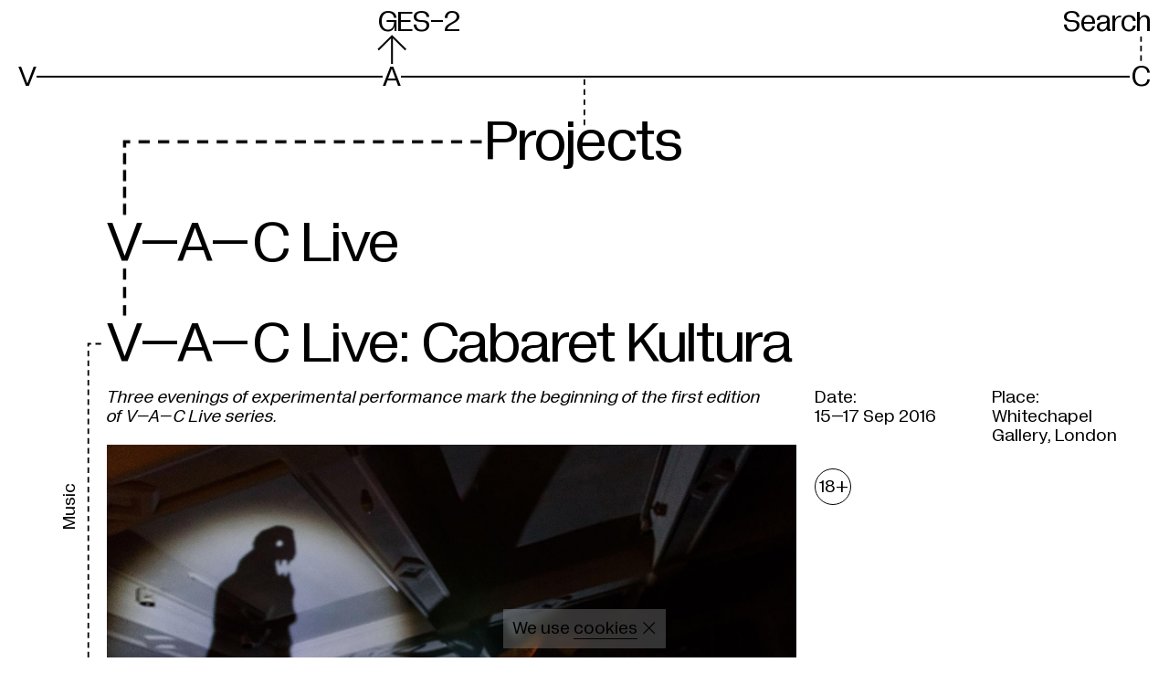

--- FILE ---
content_type: text/html; charset=utf-8
request_url: https://v-a-c.org/en/projects/v-a-c-live/v-a-c-live-cabaret-kultura
body_size: 23894
content:
<!DOCTYPE html><html lang="en"><head><meta charSet="utf-8"/><meta name="viewport" content="width=device-width"/><meta name="next-head-count" content="2"/><link data-react-helmet="true" rel="canonical" href="https://v-a-c.org/en/projects/v-a-c-live/v-a-c-live-cabaret-kultura"/><link data-react-helmet="true" rel="apple-touch-icon" href="/favicon/apple-touch-icon.png"/><link data-react-helmet="true" rel="icon" href="/favicon.ico" sizes="any"/><link data-react-helmet="true" rel="icon" href="/favicon/icon.svg" type="image/svg+xml"/><link data-react-helmet="true" rel="manifest" href="/favicon/site.webmanifest" type="application/manifest+json" crossorigin="use-credentials"/><link data-react-helmet="true" rel="mask-icon" href="/favicon/safari-pinned-tab.svg" color="black"/><meta data-react-helmet="true" name="viewport" content="width=device-width, initial-scale=1"/><meta data-react-helmet="true" name="apple-mobile-web-app-capable" content="yes"/><meta data-react-helmet="true" name="msapplication-TileColor" content="black"/><meta data-react-helmet="true" name="theme-color" content="#ffffff"/><meta data-react-helmet="true" name="description" content=""/><meta data-react-helmet="true" property="og:type" content="website"/><meta data-react-helmet="true" property="og:site_name" content="V–A–C"/><meta data-react-helmet="true" property="og:description" content=""/><meta data-react-helmet="true" property="og:image" content="https://cdn.v-a-c.org/v-a-c-static/store/document/4/file/8177868de681a4d184f683b71a109c0d.png"/><meta data-react-helmet="true" name="twitter:card" content="summary_large_image"/><meta data-react-helmet="true" name="twitter:description" content=""/><meta data-react-helmet="true" name="twitter:image" content="https://cdn.v-a-c.org/v-a-c-static/store/document/4/file/8177868de681a4d184f683b71a109c0d.png"/><meta data-react-helmet="true" property="og:title" content="V–A–C Live: Cabaret Kultura"/><meta data-react-helmet="true" name="twitter:title" content="V–A–C Live: Cabaret Kultura"/><title data-react-helmet="true">V–A–C Live: Cabaret Kultura | V–A–C</title><script>(function(w,d,s,l,i){w[l]=w[l]||[];w[l].push({'≈':
                new Date().getTime(),event:'gtm.js'});var f=d.getElementsByTagName(s)[0],
                j=d.createElement(s),dl=l!='dataLayer'?'&l='+l:'';j.async=true;j.src=
                'https://www.googletagmanager.com/gtm.js?id='+i+dl;f.parentNode.insertBefore(j,f);
                })(window,document,'script','dataLayer','GTM-MRRPSZP');                  </script><script>(function(d){d.addEventListener('readystatechange',()=>{
              d.body.classList.remove('nojs');});})(document)</script><link rel="preload" href="https://cdn.v-a-c.org/_next/static/css/156ec800590e58b7.css" as="style"/><link rel="stylesheet" href="https://cdn.v-a-c.org/_next/static/css/156ec800590e58b7.css" data-n-g=""/><noscript data-n-css=""></noscript><script defer="" nomodule="" src="https://cdn.v-a-c.org/_next/static/chunks/polyfills-c67a75d1b6f99dc8.js"></script><script src="https://cdn.v-a-c.org/_next/static/chunks/webpack-fc242a791dbc23cd.js" defer=""></script><script src="https://cdn.v-a-c.org/_next/static/chunks/framework-79bce4a3a540b080.js" defer=""></script><script src="https://cdn.v-a-c.org/_next/static/chunks/main-9a451084d8e3795f.js" defer=""></script><script src="https://cdn.v-a-c.org/_next/static/chunks/pages/_app-7e5344d279ff4690.js" defer=""></script><script src="https://cdn.v-a-c.org/_next/static/chunks/1664-6b80600fe3b553e9.js" defer=""></script><script src="https://cdn.v-a-c.org/_next/static/chunks/3621-d52151e29a8b1735.js" defer=""></script><script src="https://cdn.v-a-c.org/_next/static/chunks/2329-e08212f18b204ed3.js" defer=""></script><script src="https://cdn.v-a-c.org/_next/static/chunks/4620-6084a827606b2007.js" defer=""></script><script src="https://cdn.v-a-c.org/_next/static/chunks/6261-2f03d64dfb65129e.js" defer=""></script><script src="https://cdn.v-a-c.org/_next/static/chunks/3632-1646acf231a35813.js" defer=""></script><script src="https://cdn.v-a-c.org/_next/static/chunks/4370-3ef333a0e20d0f74.js" defer=""></script><script src="https://cdn.v-a-c.org/_next/static/chunks/6604-afc9227036a12419.js" defer=""></script><script src="https://cdn.v-a-c.org/_next/static/chunks/8554-7cae845b30776a7b.js" defer=""></script><script src="https://cdn.v-a-c.org/_next/static/chunks/3832-da6ad49bf613d16b.js" defer=""></script><script src="https://cdn.v-a-c.org/_next/static/chunks/7145-3ef2f59e29d332e0.js" defer=""></script><script src="https://cdn.v-a-c.org/_next/static/chunks/2996-d0bdd304dbb88b09.js" defer=""></script><script src="https://cdn.v-a-c.org/_next/static/chunks/8642-c1ea352cf4de110c.js" defer=""></script><script src="https://cdn.v-a-c.org/_next/static/chunks/606-340bc0f3a7c680e3.js" defer=""></script><script src="https://cdn.v-a-c.org/_next/static/chunks/3791-e87ff2bba5dbc416.js" defer=""></script><script src="https://cdn.v-a-c.org/_next/static/chunks/792-0d303e1e936c6222.js" defer=""></script><script src="https://cdn.v-a-c.org/_next/static/chunks/6959-699ca75cf1085895.js" defer=""></script><script src="https://cdn.v-a-c.org/_next/static/chunks/pages/projects/%5Bslug%5D/%5B%5B...slugs%5D%5D-5eee955ee7b37efc.js" defer=""></script><script src="https://cdn.v-a-c.org/_next/static/wkXWTFZpjMttkLlu5M-ZM/_buildManifest.js" defer=""></script><script src="https://cdn.v-a-c.org/_next/static/wkXWTFZpjMttkLlu5M-ZM/_ssgManifest.js" defer=""></script><style id="__jsx-1767394066">@font-face{font-family:'Diagramatika Text';src:url('https://cdn.v-a-c.org/_next/static/chunks/fonts/diagramatika_text_regular-5d0f19c2ee234db140830850f813bb3d.woff2') format('woff2'), url('https://cdn.v-a-c.org/_next/static/chunks/fonts/diagramatika_text_regular-cac482c15aa8a6844f15ba3c7dc527ad.woff') format('woff');font-weight:400;font-style:normal;font-display:block;}@font-face{font-family:'Diagramatika Text';src:url('https://cdn.v-a-c.org/_next/static/chunks/fonts/diagramatika_text_italic-d1b4534422b480ea9f73d21a5691ed1a.woff2') format('woff2'), url('https://cdn.v-a-c.org/_next/static/chunks/fonts/diagramatika_text_italic-1e1dd82bc9db254a5fcced9b8b9efdc9.woff') format('woff');font-weight:400;font-style:italic;font-display:block;}@font-face{font-family:'Diagramatika Text';src:url('https://cdn.v-a-c.org/_next/static/chunks/fonts/diagramatika_text_bold-83dd727db03fa600df836735b9c77bc3.woff2') format('woff2'), url('https://cdn.v-a-c.org/_next/static/chunks/fonts/diagramatika_text_bold-4d99d9734c405c16ff0a6271f5947adb.woff') format('woff');font-weight:700;font-style:normal;font-display:block;}@font-face{font-family:'Diagramatika Text';src:url('https://cdn.v-a-c.org/_next/static/chunks/fonts/diagramatika_text_bold_italic-2345e21aa5fe27d86cb25133f93b761a.woff2') format('woff2'), url('https://cdn.v-a-c.org/_next/static/chunks/fonts/diagramatika_text_bold_italic-d259187aa52df4371e13af3ac84e2162.woff') format('woff');font-weight:700;font-style:italic;font-display:block;}@font-face{font-family:'Diagramatika Display';src:url('https://cdn.v-a-c.org/_next/static/chunks/fonts/diagramatika_display_regular-96468d09548e72b2cfdbee612d44e590.woff2') format('woff2'), url('https://cdn.v-a-c.org/_next/static/chunks/fonts/diagramatika_display_regular-ff5de4f294de8f09bf79365f384e1210.woff') format('woff');font-weight:400;font-style:normal;font-display:block;}*,*:before,*:after{box-sizing:border-box;-webkit-tap-highlight-color:transparent;}*:focus{outline:2px solid #2260c5;}*:focus:not(:focus-visible){outline:none;}*:focus-visible{outline:2px solid #2260c5;}html{width:100%;height:100%;height:-moz-fill-available;height:-webkit-fill-available;height:-webkit-fill-available;height:-moz-available;height:fill-available;-webkit-scroll-behavior:smooth;-moz-scroll-behavior:smooth;-ms-scroll-behavior:smooth;scroll-behavior:smooth;}html.heightPercented{height:100%;}html.heightPercented body{height:100%;min-height:initial;}html.calendar-page main{display:-webkit-box;display:-webkit-flex;display:-ms-flexbox;display:flex;}body{display:-webkit-box;display:-webkit-flex;display:-ms-flexbox;display:flex;-webkit-flex-direction:column;-ms-flex-direction:column;flex-direction:column;min-height:100vh;margin:0;padding:0;background:white;font-family:"Diagramatika Text", sans-serif;-webkit-font-smoothing:antialiased;-webkit-overflow-scrolling:touch;}@media (max-width:1023px){body{line-height:1.1;}}#__next{display:-webkit-box;display:-webkit-flex;display:-ms-flexbox;display:flex;-webkit-flex-direction:column;-ms-flex-direction:column;flex-direction:column;-webkit-box-flex:1;-webkit-flex-grow:1;-ms-flex-positive:1;flex-grow:1;}a,a:visited{color:inherit;-webkit-text-decoration:none;text-decoration:none;-webkit-transition:color 0.25s,border-color 0.25s;transition:color 0.25s,border-color 0.25s;}h1,h2,h3,h4,h5,h6{margin:0;font-family:"Diagramatika Display", sans-serif;font-weight:400;}h1{font-family:"Diagramatika Text", sans-serif;}b,strong{font-weight:bold;}#nprogress{pointer-events:none;}#nprogress .bar{position:fixed;z-index:9999;top:0;left:0;width:100%;height:4px;background-color:black;}.nowrap{white-space:nowrap;}body.main-page svg.leader-line{z-index:-1;}body.gray-background{background:#C0C1C0;}body.main-page svg.leader-line>g>use{stroke:#999999 !important;-webkit-transition:stroke 200ms;transition:stroke 200ms;}body.main-page svg.leader-line text{fill:#999999 !important;-webkit-transition:fill 200ms;transition:fill 200ms;}body.main-page svg.leader-line.active{z-index:1;}body.main-page svg.leader-line.active>g>use{stroke:#000000 !important;}body.main-page svg.leader-line.active text{fill:#000000 !important;}body.main-page svg.leader-line.over-content{z-index:2;}body.main-page svg.leader-line.over-content>g>use{stroke:#000000 !important;}body.main-page svg.leader-line.over-content text{fill:#000000 !important;}body.menu-is-opened{height:100%;}body.menu-is-opened>svg,body.menu-is-opened>div[data-line-id]{display:none;}.stk-post.stk-post{-webkit-hyphens:unset !important;-moz-hyphens:unset !important;-ms-hyphens:unset !important;hyphens:unset !important;}.stk-post a.stk-reset[href^='tel:']{border-bottom:none !important;}.stk-post h3 a.stk-reset{border-bottom-width:2px !important;}@media (hover),(min--moz-device-pixel-ratio:0){.stk-post h3 a.stk-reset:hover{-webkit-transition:opacity 200ms,border-color 200ms;transition:opacity 200ms,border-color 200ms;opacity:0.5;border-color:transparent;cursor:pointer;}.stk-post h3 a.stk-reset:active{display:inline-block;-webkit-transition:opacity 200ms;transition:opacity 200ms;opacity:0.4;}}.transition-transform{-webkit-transition:-webkit-transform ease 200ms;-webkit-transition:transform ease 200ms;transition:transform ease 200ms;}.link-mailto{border-bottom-style:solid;border-bottom-color:black;border-bottom-width:1px;}@media (hover),(min--moz-device-pixel-ratio:0){.link-mailto:hover{-webkit-transition:opacity 200ms,border-bottom-color 200ms;transition:opacity 200ms,border-bottom-color 200ms;opacity:0.5;border-bottom-color:#808080;cursor:pointer;}.link-mailto:active{display:inline-block;line-height:0.97;-webkit-transform:scale(0.99);-ms-transform:scale(0.99);transform:scale(0.99);-webkit-transition:opacity 200ms,border-bottom-color 200ms;transition:opacity 200ms,border-bottom-color 200ms;opacity:0.4;border-bottom-color:#4d4d4d;}}.no-scrolling{-ms-overflow-style:none;-webkit-scrollbar-width:none;-moz-scrollbar-width:none;-ms-scrollbar-width:none;scrollbar-width:none;overflow:hidden;}.no-scrolling::-webkit-scrollbar{display:none;visibility:hidden;width:0;background:transparent;}</style><style id="__jsx-3450569987">@font-face{font-family:icon;src:url('[data-uri]'), url('[data-uri]');font-weight:normal;font-style:normal;}</style><style data-styled="" data-styled-version="5.1.1">.fekgXP{grid-area:content;}/*!sc*/
.bsiGdN{grid-area:title;margin-bottom:20px;}/*!sc*/
@media (min-width:1024px){.bsiGdN{margin-bottom:20px;}}/*!sc*/
.dHLfHk{grid-area:aside;}/*!sc*/
data-styled.g2[id="sc-1f90hlh-0"]{content:"fekgXP,bsiGdN,dHLfHk,"}/*!sc*/
.mTcks{padding:0;-webkit-text-decoration:none;text-decoration:none;color:inherit;border:none;border-radius:0;background:none;-webkit-appearance:none;-moz-appearance:none;appearance:none;text-align:inherit;text-transform:inherit;line-height:inherit;min-height:0vw;font-size:20px;font-family:"Diagramatika Display",sans-serif;line-height:0.9;display:inline-block;cursor:pointer;white-space:nowrap;}/*!sc*/
@media (min-width:375px){.mTcks{font-size:calc(20px + 15 * ((100vw - 375px) / 1065));}}/*!sc*/
@media (min-width:1440px){.mTcks{font-size:35px;}}/*!sc*/
@media (min-width:1024px){.mTcks{line-height:0.88;}}/*!sc*/
@media (hover),(min--moz-device-pixel-ratio:0){.mTcks:hover{-webkit-transition:opacity 200ms;transition:opacity 200ms;opacity:0.55;cursor:pointer;}.mTcks:active{-webkit-transition:opacity 200ms;transition:opacity 200ms;opacity:0.4;}}/*!sc*/
@media (hover),(min--moz-device-pixel-ratio:0){.mTcks:active{-webkit-transform:scale(0.99);-ms-transform:scale(0.99);transform:scale(0.99);}}/*!sc*/
data-styled.g24[id="sc-1ykt8un-0"]{content:"mTcks,"}/*!sc*/
.dGqMsX{min-height:0vw;font-size:20px;font-family:"Diagramatika Display",sans-serif;line-height:0.9;display:inline-block;cursor:pointer;white-space:nowrap;}/*!sc*/
@media (min-width:375px){.dGqMsX{font-size:calc(20px + 15 * ((100vw - 375px) / 1065));}}/*!sc*/
@media (min-width:1440px){.dGqMsX{font-size:35px;}}/*!sc*/
@media (min-width:1024px){.dGqMsX{line-height:0.88;}}/*!sc*/
@media (hover),(min--moz-device-pixel-ratio:0){.dGqMsX:hover{-webkit-transition:opacity 200ms;transition:opacity 200ms;opacity:0.55;cursor:pointer;}.dGqMsX:active{-webkit-transition:opacity 200ms;transition:opacity 200ms;opacity:0.4;}}/*!sc*/
@media (hover),(min--moz-device-pixel-ratio:0){.dGqMsX:active{-webkit-transform:scale(0.99);-ms-transform:scale(0.99);transform:scale(0.99);}}/*!sc*/
.dCPYAn{min-height:0vw;font-size:30px;font-family:"Diagramatika Display",sans-serif;line-height:0.86;display:inline-block;cursor:pointer;}/*!sc*/
@media (min-width:375px){.dCPYAn{font-size:calc(30px + 40 * ((100vw - 375px) / 1065));}}/*!sc*/
@media (min-width:1440px){.dCPYAn{font-size:70px;}}/*!sc*/
@media (min-width:1024px){.dCPYAn{line-height:0.88;}}/*!sc*/
@media (hover),(min--moz-device-pixel-ratio:0){.dCPYAn:hover{-webkit-transition:opacity 200ms;transition:opacity 200ms;opacity:0.55;cursor:pointer;}.dCPYAn:active{-webkit-transition:opacity 200ms;transition:opacity 200ms;opacity:0.4;}}/*!sc*/
@media (hover),(min--moz-device-pixel-ratio:0){.dCPYAn:active{-webkit-transform:scale(0.99);-ms-transform:scale(0.99);transform:scale(0.99);}}/*!sc*/
data-styled.g25[id="sc-1ykt8un-1"]{content:"dGqMsX,dCPYAn,"}/*!sc*/
.cbWvvB{display:inline-block;}/*!sc*/
data-styled.g26[id="sc-1ykt8un-2"]{content:"cbWvvB,"}/*!sc*/
.kIoDaB{display:inline-block;min-height:0vw;font-size:30px;font-family:"Diagramatika Display",sans-serif;line-height:0.86;}/*!sc*/
@media (min-width:375px){.kIoDaB{font-size:calc(30px + 40 * ((100vw - 375px) / 1065));}}/*!sc*/
@media (min-width:1440px){.kIoDaB{font-size:70px;}}/*!sc*/
@media (min-width:1024px){.kIoDaB{line-height:0.88;}}/*!sc*/
data-styled.g67[id="ooqgzo-0"]{content:"kIoDaB,"}/*!sc*/
.klrpMv{position:absolute;top:0;right:0;bottom:0;left:0;width:100%;height:100%;pointer-events:none;}/*!sc*/
data-styled.g68[id="heu5ia-0"]{content:"klrpMv,"}/*!sc*/
.eMQZUz{position:relative;display:grid;grid-template-columns:repeat(13,1fr);grid-column-gap:10px;margin-top:20px;}/*!sc*/
@media (min-width:1024px){.eMQZUz{grid-column-gap:20px;}}/*!sc*/
@media (min-width:1280px){}/*!sc*/
@media (min-width:1024px){.eMQZUz{margin-top:30px;}}/*!sc*/
data-styled.g69[id="x0wk51-0"]{content:"eMQZUz,"}/*!sc*/
.jjZNnd{grid-column:1 / -1;display:grid;-webkit-align-items:flex-start;-webkit-box-align:flex-start;-ms-flex-align:flex-start;align-items:flex-start;margin:0;padding:0;min-height:0vw;font-size:30px;font-family:"Diagramatika Display",sans-serif;line-height:0.86;margin-bottom:25px;text-align:center;}/*!sc*/
@media (min-width:375px){.jjZNnd{font-size:calc(30px + 40 * ((100vw - 375px) / 1065));}}/*!sc*/
@media (min-width:1440px){.jjZNnd{font-size:70px;}}/*!sc*/
@media (min-width:1024px){.jjZNnd{line-height:0.88;}}/*!sc*/
@media (min-width:375px){.jjZNnd{margin-bottom:calc(25px + 35 * ((100vw - 375px) / 1065));}}/*!sc*/
@media (min-width:1440px){.jjZNnd{margin-bottom:60px;}}/*!sc*/
.juLUre{grid-column:1 / -1;display:-webkit-box;display:-webkit-flex;display:-ms-flexbox;display:flex;-webkit-align-items:flex-start;-webkit-box-align:flex-start;-ms-flex-align:flex-start;align-items:flex-start;margin:0;padding:0;min-height:0vw;font-size:30px;font-family:"Diagramatika Display",sans-serif;line-height:0.86;margin-bottom:25px;}/*!sc*/
@media (min-width:768px){.juLUre{grid-column:2 / 10;}}/*!sc*/
@media (min-width:375px){.juLUre{font-size:calc(30px + 40 * ((100vw - 375px) / 1065));}}/*!sc*/
@media (min-width:1440px){.juLUre{font-size:70px;}}/*!sc*/
@media (min-width:1024px){.juLUre{line-height:0.88;}}/*!sc*/
@media (min-width:375px){.juLUre{margin-bottom:calc(25px + 35 * ((100vw - 375px) / 1065));}}/*!sc*/
@media (min-width:1440px){.juLUre{margin-bottom:60px;}}/*!sc*/
data-styled.g70[id="x0wk51-1"]{content:"jjZNnd,juLUre,"}/*!sc*/
.elkaxU{display:inline-block;vertical-align:middle;}/*!sc*/
data-styled.g72[id="x0wk51-3"]{content:"elkaxU,"}/*!sc*/
.dWFzpk{-webkit-box-flex:1;-webkit-flex-grow:1;-ms-flex-positive:1;flex-grow:1;}/*!sc*/
data-styled.g76[id="sc-1r6p6hi-0"]{content:"dWFzpk,"}/*!sc*/
.hszCsi{position:relative;padding-right:10px;padding-left:10px;}/*!sc*/
@media (min-width:1024px){.hszCsi{width:100%;max-width:2020px;margin:0 auto;padding-right:10px;padding-left:10px;}@media (min-width:1024px){.hszCsi{padding-right:20px;padding-left:20px;}}}/*!sc*/
data-styled.g77[id="kz5wvo-0"]{content:"hszCsi,"}/*!sc*/
.hxNciC{position:relative;width:100%;display:grid;grid-template-columns:repeat(13,1fr);grid-column-gap:10px;}/*!sc*/
@media (min-width:1024px){.hxNciC{grid-column-gap:20px;}}/*!sc*/
@media (min-width:1280px){}/*!sc*/
data-styled.g97[id="sc-1tqwget-0"]{content:"hxNciC,"}/*!sc*/
.NgrTo{position:absolute;z-index:-1;right:5px;bottom:50%;left:5px;-webkit-transform:translateY(50%);-ms-transform:translateY(50%);transform:translateY(50%);background:black;height:1.2px;height:1.2px;}/*!sc*/
@media (hover),(min--moz-device-pixel-ratio:0){.sc-1tqwget-0:hover .NgrTo{-webkit-transition:background 200ms,color 200ms;transition:background 200ms,color 200ms;color:#808080;background:#808080;}.sc-1tqwget-0:active .NgrTo{color:#4d4d4d;background:#4d4d4d;}}/*!sc*/
@media (min-width:320px){.NgrTo{height:calc(1.2px + 0 * ((100vw - 320px) / 55));}}/*!sc*/
@media (min-width:375px){.NgrTo{height:1.2px;}}/*!sc*/
@media (min-width:375px){.NgrTo{height:calc(1.2px + 0.8 * ((100vw - 375px) / 1065));}}/*!sc*/
@media (min-width:1440px){.NgrTo{height:2px;}}/*!sc*/
.isZldj{position:absolute;z-index:-1;right:5px;bottom:50%;left:5px;-webkit-transform:translateY(50%);-ms-transform:translateY(50%);transform:translateY(50%);background:black;height:1.2px;height:1.2px;}/*!sc*/
@media (min-width:320px){.isZldj{height:calc(1.2px + 0 * ((100vw - 320px) / 55));}}/*!sc*/
@media (min-width:375px){.isZldj{height:1.2px;}}/*!sc*/
@media (min-width:375px){.isZldj{height:calc(1.2px + 0.8 * ((100vw - 375px) / 1065));}}/*!sc*/
@media (min-width:1440px){.isZldj{height:2px;}}/*!sc*/
data-styled.g98[id="sc-1tqwget-1"]{content:"NgrTo,isZldj,"}/*!sc*/
.bexyqF{display:-webkit-box;display:-webkit-flex;display:-ms-flexbox;display:flex;}/*!sc*/
.bexyqF:nth-of-type(1){grid-column:1 / 5;}/*!sc*/
.bexyqF:nth-of-type(2){grid-column:5 / 10;padding-left:2px;}/*!sc*/
@media (min-width:375px){.bexyqF:nth-of-type(2){padding-left:calc(2px + 9 * ((100vw - 375px) / 649));}}/*!sc*/
@media (min-width:1024px){.bexyqF:nth-of-type(2){padding-left:11px;}}/*!sc*/
.bexyqF:nth-of-type(3){grid-column:10 / -1;justify-self:flex-end;}/*!sc*/
data-styled.g99[id="sc-1tqwget-2"]{content:"bexyqF,"}/*!sc*/
.kabRtM{position:relative;display:-webkit-box;display:-webkit-flex;display:-ms-flexbox;display:flex;-webkit-align-items:flex-end;-webkit-box-align:flex-end;-ms-flex-align:flex-end;align-items:flex-end;-webkit-align-self:flex-end;-ms-flex-item-align:end;align-self:flex-end;}/*!sc*/
@media (hover),(min--moz-device-pixel-ratio:0){.sc-1tqwget-0:hover .kabRtM{-webkit-transition:background 200ms,color 200ms;transition:background 200ms,color 200ms;color:#808080;background:#808080;}.sc-1tqwget-0:active .kabRtM{color:#4d4d4d;background:#4d4d4d;}}/*!sc*/
.iccZBZ{position:relative;display:-webkit-box;display:-webkit-flex;display:-ms-flexbox;display:flex;-webkit-align-items:flex-end;-webkit-box-align:flex-end;-ms-flex-align:flex-end;align-items:flex-end;-webkit-align-self:flex-end;-ms-flex-item-align:end;align-self:flex-end;}/*!sc*/
@media (hover),(min--moz-device-pixel-ratio:0){.sc-1tqwget-0:hover .iccZBZ{-webkit-transition:background 200ms,color 200ms;transition:background 200ms,color 200ms;color:#808080;background:#808080;}.sc-1tqwget-0:active .iccZBZ{color:#4d4d4d;background:#4d4d4d;}}/*!sc*/
.iccZBZ::before{position:absolute;top:0;bottom:0;width:0.4em;content:'';background-color:white;left:-1.5px;}/*!sc*/
@media (min-width:375px){.iccZBZ::before{left:calc(-1.5px + 0 * ((100vw - 375px) / 1065));}}/*!sc*/
@media (min-width:1440px){.iccZBZ::before{left:-1.5px;}}/*!sc*/
.vmzQn{position:relative;display:-webkit-box;display:-webkit-flex;display:-ms-flexbox;display:flex;-webkit-align-items:flex-end;-webkit-box-align:flex-end;-ms-flex-align:flex-end;align-items:flex-end;-webkit-align-self:flex-end;-ms-flex-item-align:end;align-self:flex-end;}/*!sc*/
.kzHNQW{position:relative;display:-webkit-box;display:-webkit-flex;display:-ms-flexbox;display:flex;-webkit-align-items:flex-end;-webkit-box-align:flex-end;-ms-flex-align:flex-end;align-items:flex-end;-webkit-align-self:flex-end;-ms-flex-item-align:end;align-self:flex-end;}/*!sc*/
.kzHNQW::before{position:absolute;top:0;bottom:0;width:0.4em;content:'';background-color:white;left:-1.5px;}/*!sc*/
@media (min-width:375px){.kzHNQW::before{left:calc(-1.5px + 0 * ((100vw - 375px) / 1065));}}/*!sc*/
@media (min-width:1440px){.kzHNQW::before{left:-1.5px;}}/*!sc*/
data-styled.g100[id="sc-1tqwget-3"]{content:"kabRtM,iccZBZ,vmzQn,kzHNQW,"}/*!sc*/
.cOqhug{min-height:0vw;font-size:20px;font-family:"Diagramatika Display",sans-serif;line-height:0.9;position:relative;background:white;}/*!sc*/
@media (min-width:375px){.cOqhug{font-size:calc(20px + 15 * ((100vw - 375px) / 1065));}}/*!sc*/
@media (min-width:1440px){.cOqhug{font-size:35px;}}/*!sc*/
@media (min-width:1024px){.cOqhug{line-height:0.88;}}/*!sc*/
data-styled.g101[id="sc-1tqwget-4"]{content:"cOqhug,"}/*!sc*/
.iIUGJn{display:block;}/*!sc*/
data-styled.g102[id="erllwq-0"]{content:"iIUGJn,"}/*!sc*/
.gjDPKH{position:fixed;top:0;right:0;left:0;cursor:pointer;-webkit-transition:-webkit-transform 200ms;-webkit-transition:transform 200ms;transition:transform 200ms;-webkit-transform:translateY(-110%);-ms-transform:translateY(-110%);transform:translateY(-110%);background:white;padding-top:10px;padding-bottom:10px;}/*!sc*/
@media (min-width:320px){.gjDPKH{padding-top:calc(10px + 0 * ((100vw - 320px) / 1120));}}/*!sc*/
@media (min-width:1440px){.gjDPKH{padding-top:10px;}}/*!sc*/
@media (min-width:320px){.gjDPKH{padding-bottom:calc(10px + 0 * ((100vw - 320px) / 1120));}}/*!sc*/
@media (min-width:1440px){.gjDPKH{padding-bottom:10px;}}/*!sc*/
.gjDPKH:hover .erllwq-0{-webkit-transition:opacity 200ms;transition:opacity 200ms;opacity:0.55;}/*!sc*/
data-styled.g103[id="erllwq-1"]{content:"gjDPKH,"}/*!sc*/
.bxPJwH{position:relative;z-index:100;padding-top:8px;}/*!sc*/
@media (min-width:1024px){.bxPJwH{padding-top:10px;}}/*!sc*/
data-styled.g104[id="sc-1pmzr82-0"]{content:"bxPJwH,"}/*!sc*/
.xCuVw{min-height:0vw;font-size:20px;font-family:"Diagramatika Display",sans-serif;line-height:0.9;display:grid;grid-template-columns:repeat(13,1fr);grid-column-gap:10px;}/*!sc*/
@media (min-width:375px){.xCuVw{font-size:calc(20px + 15 * ((100vw - 375px) / 1065));}}/*!sc*/
@media (min-width:1440px){.xCuVw{font-size:35px;}}/*!sc*/
@media (min-width:1024px){.xCuVw{line-height:0.88;}}/*!sc*/
@media (min-width:1024px){.xCuVw{grid-column-gap:20px;}}/*!sc*/
@media (min-width:1280px){}/*!sc*/
data-styled.g105[id="sc-1pmzr82-1"]{content:"xCuVw,"}/*!sc*/
.eWQzKU{grid-column:5 / 10;padding-left:2px;}/*!sc*/
@media (min-width:1024px){.eWQzKU{padding-left:calc(2px + 7 * ((100vw - 1024px) / 416));}}/*!sc*/
@media (min-width:1440px){.eWQzKU{padding-left:9px;}}/*!sc*/
.eWQzKU:last-child{grid-column:10 / -1;justify-self:flex-end;}/*!sc*/
.bWHJQX:last-child{grid-column:10 / -1;justify-self:flex-end;}/*!sc*/
data-styled.g106[id="sc-1pmzr82-2"]{content:"eWQzKU,bWHJQX,"}/*!sc*/
.blhoxL{display:grid;grid-template-columns:repeat(13,1fr);grid-column-gap:10px;height:15px;}/*!sc*/
@media (min-width:1024px){.blhoxL{grid-column-gap:20px;}}/*!sc*/
@media (min-width:1280px){}/*!sc*/
@media (min-width:375px){.blhoxL{height:calc(15px + 20 * ((100vw - 375px) / 1065));}}/*!sc*/
@media (min-width:1440px){.blhoxL{height:35px;}}/*!sc*/
data-styled.g107[id="sc-1pmzr82-3"]{content:"blhoxL,"}/*!sc*/
.fmXIxj{position:relative;grid-column:5 / 10;margin-left:-1px;margin-left:-1px;margin-left:6px;}/*!sc*/
@media (min-width:320px){.fmXIxj{margin-left:calc(-1px + 0 * ((100vw - 320px) / 55));}}/*!sc*/
@media (min-width:375px){.fmXIxj{margin-left:-1px;}}/*!sc*/
@media (min-width:375px){.fmXIxj{margin-left:calc(-1px + 7 * ((100vw - 375px) / 649));}}/*!sc*/
@media (min-width:1024px){.fmXIxj{margin-left:6px;}}/*!sc*/
@media (min-width:1024px){.fmXIxj{margin-left:calc(6px + -1 * ((100vw - 1024px) / 416));}}/*!sc*/
@media (min-width:1440px){.fmXIxj{margin-left:5px;}}/*!sc*/
data-styled.g108[id="sc-1pmzr82-4"]{content:"fmXIxj,"}/*!sc*/
.hiIUVf{position:absolute;top:0;left:0;height:100%;width:18px;background-image:url([data-uri]);background-repeat:no-repeat;background-position:center top;background-size:cover;}/*!sc*/
@media (min-width:375px){.hiIUVf{width:calc(18px + 16 * ((100vw - 375px) / 1065));}}/*!sc*/
@media (min-width:1440px){.hiIUVf{width:34px;}}/*!sc*/
@media (min-width:1440px){.hiIUVf{background-position:center top 5px;}}/*!sc*/
data-styled.g109[id="sc-1pmzr82-5"]{content:"hiIUVf,"}/*!sc*/
.iMDFBb{position:relative;display:block;width:100%;}/*!sc*/
data-styled.g110[id="sc-1pmzr82-6"]{content:"iMDFBb,"}/*!sc*/
.kHeAyy{position:fixed;z-index:250;right:10px;bottom:12px;display:block;text-align:end;color:white;mix-blend-mode:exclusion;}/*!sc*/
@supports (bottom:env(safe-area-inset-bottom)){.kHeAyy{bottom:calc(12px + env(safe-area-inset-bottom));}}/*!sc*/
@media (min-width:1024px){.kHeAyy{right:25px;}}/*!sc*/
data-styled.g140[id="sc-53m8uv-0"]{content:"kHeAyy,"}/*!sc*/
.kztGxn{display:-webkit-box;display:-webkit-flex;display:-ms-flexbox;display:flex;font-size:16px;font-size:16px;}/*!sc*/
@media (min-width:375px){.kztGxn{font-size:calc(16px + 0 * ((100vw - 375px) / 649));}}/*!sc*/
@media (min-width:1024px){.kztGxn{font-size:16px;}}/*!sc*/
@media (min-width:1024px){.kztGxn{font-size:calc(16px + 4 * ((100vw - 1024px) / 416));}}/*!sc*/
@media (min-width:1440px){.kztGxn{font-size:20px;}}/*!sc*/
data-styled.g141[id="sc-53m8uv-1"]{content:"kztGxn,"}/*!sc*/
.fdCjqN{display:-webkit-box;display:-webkit-flex;display:-ms-flexbox;display:flex;-webkit-flex-direction:column;-ms-flex-direction:column;flex-direction:column;}/*!sc*/
data-styled.g142[id="sc-53m8uv-2"]{content:"fdCjqN,"}/*!sc*/
.jvpckJ{padding:0;-webkit-text-decoration:none;text-decoration:none;color:inherit;border:none;border-radius:0;background:none;-webkit-appearance:none;-moz-appearance:none;appearance:none;cursor:pointer;text-transform:capitalize;font-size:16px;font-size:16px;}/*!sc*/
@media (min-width:375px){.jvpckJ{font-size:calc(16px + 0 * ((100vw - 375px) / 649));}}/*!sc*/
@media (min-width:1024px){.jvpckJ{font-size:16px;}}/*!sc*/
@media (min-width:1024px){.jvpckJ{font-size:calc(16px + 4 * ((100vw - 1024px) / 416));}}/*!sc*/
@media (min-width:1440px){.jvpckJ{font-size:20px;}}/*!sc*/
@media (hover),(min--moz-device-pixel-ratio:0){.jvpckJ:hover{-webkit-transition:opacity 200ms;transition:opacity 200ms;opacity:0.55;cursor:pointer;}.jvpckJ:active{-webkit-transition:opacity 200ms;transition:opacity 200ms;opacity:0.4;}}/*!sc*/
.ifzoCz{padding:0;-webkit-text-decoration:none;text-decoration:none;color:inherit;border:none;border-radius:0;background:none;-webkit-appearance:none;-moz-appearance:none;appearance:none;cursor:pointer;text-transform:capitalize;font-size:16px;font-size:16px;cursor:default;}/*!sc*/
@media (min-width:375px){.ifzoCz{font-size:calc(16px + 0 * ((100vw - 375px) / 649));}}/*!sc*/
@media (min-width:1024px){.ifzoCz{font-size:16px;}}/*!sc*/
@media (min-width:1024px){.ifzoCz{font-size:calc(16px + 4 * ((100vw - 1024px) / 416));}}/*!sc*/
@media (min-width:1440px){.ifzoCz{font-size:20px;}}/*!sc*/
data-styled.g143[id="sc-53m8uv-3"]{content:"jvpckJ,ifzoCz,"}/*!sc*/
.gslGHg{display:none;-webkit-align-self:center;-ms-flex-item-align:center;align-self:center;width:4px;height:4px;margin-top:2.22px;border-radius:50%;background:white;}/*!sc*/
@media (min-width:1024px){.gslGHg{margin-top:3.22px;}}/*!sc*/
.cTIMzL{display:block;-webkit-align-self:center;-ms-flex-item-align:center;align-self:center;width:4px;height:4px;margin-top:2.22px;border-radius:50%;background:white;}/*!sc*/
@media (min-width:1024px){.cTIMzL{margin-top:3.22px;}}/*!sc*/
data-styled.g144[id="sc-53m8uv-4"]{content:"gslGHg,cTIMzL,"}/*!sc*/
.dPgTkr{position:relative;margin:-30px -10px -30px;padding:30px 10px 30px;}/*!sc*/
@media (min-width:1024px){.dPgTkr{margin:-30px -20px -30px;padding:30px 20px 30px;}}/*!sc*/
data-styled.g177[id="sc-4x8kf3-0"]{content:"dPgTkr,"}/*!sc*/
.kBfdTi{width:100%;height:100%;margin-bottom:0;}/*!sc*/
data-styled.g178[id="whh8nw-0"]{content:"kBfdTi,"}/*!sc*/
.dvROrU{position:relative;z-index:1;display:-webkit-box;display:-webkit-flex;display:-ms-flexbox;display:flex;-webkit-flex-direction:column;-ms-flex-direction:column;flex-direction:column;-webkit-box-flex:1;-webkit-flex-grow:1;-ms-flex-positive:1;flex-grow:1;min-height:100vh;}/*!sc*/
data-styled.g179[id="whh8nw-1"]{content:"dvROrU,"}/*!sc*/
.eHsqer{margin-bottom:100px;}/*!sc*/
@media (min-width:1024px){.eHsqer{margin-bottom:150px;}}/*!sc*/
data-styled.g180[id="whh8nw-2"]{content:"eHsqer,"}/*!sc*/
.kCGLiY .stk-post p > em{margin-left:-10px !important;padding-left:10px !important;}/*!sc*/
.kCGLiY ul[data-ce-tag='list'] li[data-ce-tag='list-item']::before{position:absolute !important;top:0.55em !important;left:0 !important;width:6px !important;height:1px !important;content:'' !important;background:black !important;}/*!sc*/
@media (min-width:1024px){.kCGLiY ul[data-ce-tag='list'] li[data-ce-tag='list-item']::before{width:8px !important;}}/*!sc*/
.kCGLiY .vac-button-link{text-align:center !important;}/*!sc*/
.kCGLiY:not(#stk):not(.stk) .stk-post.stk-theme_39173 .vac-blockquote{margin:0 !important;}/*!sc*/
.kCGLiY:not(#stk):not(.stk) .stk-post.stk-theme_39173 details[open] .vac-collaps__summary::before{background-image:url("data:image/svg+xml,%3Csvg width='20' height='19' fill='none' xmlns='http://www.w3.org/2000/svg'%3E%3Cpath d='M9.26 1.16L17 8.9H0v1.2h17l-7.74 7.74.84.86 9.2-9.2L10.1.3l-.84.86z' fill='%23000'/%3E%3C/svg%3E") !important;}/*!sc*/
.kCGLiY:not(#stk):not(.stk) .stk-post.stk-theme_39173 details[open] > .vac-collaps__summary::before{-webkit-transform:rotate(90deg);-ms-transform:rotate(90deg);transform:rotate(90deg);}/*!sc*/
data-styled.g220[id="sc-1xyb0rc-0"]{content:"kCGLiY,"}/*!sc*/
.kvPtxV{display:grid;grid-template-columns:repeat(13,1fr);grid-column-gap:10px;min-height:0vw;font-size:16px;line-height:1.1;grid-row-gap:15px;width:100%;}/*!sc*/
@media (min-width:1024px){.kvPtxV{grid-template-columns:repeat(2,1fr);grid-column-gap:20px;}}/*!sc*/
@media (min-width:1280px){}/*!sc*/
@media (min-width:375px){.kvPtxV{font-size:calc(16px + 4 * ((100vw - 375px) / 1065));}}/*!sc*/
@media (min-width:1440px){.kvPtxV{font-size:20px;}}/*!sc*/
@media (min-width:1024px){.kvPtxV{grid-row-gap:25px;}}/*!sc*/
data-styled.g260[id="sc-1szxvfn-0"]{content:"kvPtxV,"}/*!sc*/
.bdSgto{position:relative;display:grid;grid-template-columns:repeat(13,1fr);grid-column-gap:10px;grid-template-areas:'title title title title title title title title title title title title title ' 'aside aside aside aside aside aside aside aside aside aside aside aside aside ' 'bc bc bc bc bc bc bc bc bc bc bc bc bc ' 'content content content content content content content content content content content content content ';min-height:0vw;font-size:16px;}/*!sc*/
@media (min-width:1024px){.bdSgto{grid-column-gap:20px;grid-template-areas:'line  title title title title title title title title  . . . . ' 'line  bc bc bc bc bc bc bc bc  . . . . ' 'line  content content content content content content content content  aside aside aside aside ';}}/*!sc*/
@media (min-width:1280px){}/*!sc*/
@media (min-width:375px){.bdSgto{font-size:calc(16px + 4 * ((100vw - 375px) / 1065));}}/*!sc*/
@media (min-width:1440px){.bdSgto{font-size:20px;}}/*!sc*/
data-styled.g277[id="sc-12g137e-0"]{content:"bdSgto,"}/*!sc*/
.iqqMdz{display:grid;grid-template-columns:repeat(13,1fr);grid-column-gap:10px;}/*!sc*/
@media (min-width:1024px){.iqqMdz{grid-template-columns:repeat(8,1fr);grid-column-gap:20px;}}/*!sc*/
@media (min-width:1280px){}/*!sc*/
data-styled.g279[id="sc-12g137e-2"]{content:"iqqMdz,"}/*!sc*/
.dKzJMQ{grid-column:1 / -1;}/*!sc*/
data-styled.g280[id="sc-12g137e-3"]{content:"dKzJMQ,"}/*!sc*/
.eqZswu{margin-bottom:20px;}/*!sc*/
@media (max-width:1023px){.eqZswu{margin-top:10px;}}/*!sc*/
data-styled.g281[id="sc-12g137e-4"]{content:"eqZswu,"}/*!sc*/
.iTNkPX{padding-bottom:20px;}/*!sc*/
@media (min-width:1024px){.iTNkPX{padding-bottom:170px;}}/*!sc*/
data-styled.g287[id="sc-12g137e-10"]{content:"iTNkPX,"}/*!sc*/
@media (min-width:1024px){.iVfSGa{position:-webkit-sticky;position:sticky;top:20px;}}/*!sc*/
data-styled.g288[id="sc-12g137e-11"]{content:"iVfSGa,"}/*!sc*/
.IAodx{display:grid;grid-template-columns:repeat(13,1fr);grid-column-gap:10px;grid-template-areas:'date date date date date date date date date date date date date ' 'content content content content content content content content content content content content content ' 'materials materials materials materials materials materials materials materials materials materials materials materials materials ';min-height:0vw;font-size:16px;line-height:1.1;grid-template-rows:repeat(3,auto) 1fr;}/*!sc*/
@media (min-width:1024px){.IAodx{grid-column-gap:20px;grid-template-areas:'.  date date date date date date date date  . . . . ' 'content content content content content content content content content content content content content ' 'materials materials materials materials materials materials materials materials materials materials materials materials materials ';}}/*!sc*/
@media (min-width:1280px){}/*!sc*/
@media (min-width:375px){.IAodx{font-size:calc(16px + 4 * ((100vw - 375px) / 1065));}}/*!sc*/
@media (min-width:1440px){.IAodx{font-size:20px;}}/*!sc*/
data-styled.g300[id="sc-1p9ysgm-0"]{content:"IAodx,"}/*!sc*/
</style></head><body class="nojs"><noscript><iframe src="https://www.googletagmanager.com/ns.html?id=GTM-MRRPSZP"
                          height="0" width="0" style="display:none;visibility:hidden"></iframe></noscript><div id="__next" data-reactroot=""><div class="whh8nw-0 kBfdTi"><div class="whh8nw-1 dvROrU main-layout"><header class="sc-1pmzr82-0 bxPJwH header"><canvas class="heu5ia-0 klrpMv"></canvas><div class="kz5wvo-0 hszCsi"><div class="sc-1pmzr82-1 xCuVw"><div class="sc-1pmzr82-2 eWQzKU"><a target="_blank" href="https://ges-2.org/en" class="sc-1ykt8un-1 dGqMsX"><span class="sc-1ykt8un-2 cbWvvB"></span></a></div><div class="sc-1pmzr82-2 bWHJQX"><button type="button" class="sc-1ykt8un-0 mTcks"><span></span></button></div></div><div class="sc-1pmzr82-3 blhoxL"><div class="sc-1pmzr82-4 fmXIxj"><div class="sc-1pmzr82-5 hiIUVf"></div></div></div><a href="/en" class="sc-1pmzr82-6 iMDFBb"><div class="sc-1tqwget-0 hxNciC"><span class="sc-1tqwget-1 NgrTo logo-line"></span><div class="sc-1tqwget-2 bexyqF"><div class="sc-1tqwget-3 kabRtM"><span class="sc-1tqwget-4 cOqhug logo-letter-v">V</span></div></div><div class="sc-1tqwget-2 bexyqF"><div class="sc-1tqwget-3 kabRtM"><span class="sc-1tqwget-4 cOqhug logo-letter-a">A</span></div></div><div class="sc-1tqwget-2 bexyqF"><div class="sc-1tqwget-3 iccZBZ"><span class="sc-1tqwget-4 cOqhug logo-letter-c">C</span></div></div></div></a><div class="erllwq-1 gjDPKH"><div class="kz5wvo-0 hszCsi erllwq-0 iIUGJn"><div class="sc-1tqwget-0 hxNciC"><span class="sc-1tqwget-1 isZldj logo-line"></span><div class="sc-1tqwget-2 bexyqF"><div class="sc-1tqwget-3 vmzQn"><span class="sc-1tqwget-4 cOqhug logo-letter-v">V</span></div></div><div class="sc-1tqwget-2 bexyqF"><div class="sc-1tqwget-3 vmzQn"><span class="sc-1tqwget-4 cOqhug logo-letter-a">A</span></div></div><div class="sc-1tqwget-2 bexyqF"><div class="sc-1tqwget-3 kzHNQW"><span class="sc-1tqwget-4 cOqhug logo-letter-c">C</span></div></div></div></div></div></div></header><main class="sc-1r6p6hi-0 dWFzpk"><div class="kz5wvo-0 hszCsi whh8nw-3 dXmzpb"><div class="whh8nw-2 eHsqer"><div class="sc-4x8kf3-0 dPgTkr"><div class="sc-4x8kf3-0 dPgTkr"><canvas class="heu5ia-0 klrpMv"></canvas><div class="x0wk51-0 eMQZUz"><div class="x0wk51-1 jjZNnd"><a target="_self" class="sc-1ykt8un-1 dCPYAn x0wk51-3 elkaxU" href="/en/projects"><span class="sc-1ykt8un-2 cbWvvB"></span></a></div><div class="x0wk51-1 juLUre"><a target="_self" href="/en/projects/v-a-c-live" class="sc-1ykt8un-1 dCPYAn"><span class="sc-1ykt8un-2 cbWvvB">V–A–C Live</span></a></div></div></div><div class="sc-1p9ysgm-0 IAodx"><div class="sc-1f90hlh-0 fekgXP"><div class="sc-12g137e-0 bdSgto"><div class="sc-1f90hlh-0 bsiGdN"><h1 class="ooqgzo-0 kIoDaB"><span>V–A–C Live: Cabaret Kultura</span></h1></div><div class="sc-1f90hlh-0 dHLfHk sc-12g137e-10 iTNkPX"><div class="sc-12g137e-11 iVfSGa"><div class="sc-1szxvfn-0 kvPtxV"></div></div></div><div class="sc-1f90hlh-0 fekgXP"><div class="sc-12g137e-2 iqqMdz"><div class="sc-12g137e-3 dKzJMQ"><div class="sc-12g137e-4 eqZswu"><div><div class="sc-1xyb0rc-0 kCGLiY"><div class="stk-post stk-layout_8col_32938 stk-theme_39173" data-ui-id="post" data-reset-type="class" data-editor-version="3.1.2" data-stk="{&quot;images&quot;:[{&quot;id&quot;:&quot;0665b586-8467-44ec-893c-9e3e83af1a73&quot;,&quot;alt&quot;:&quot;&quot;,&quot;caption&quot;:&quot;&quot;}]}" data-layout-type="auto"><p class="stk-reset" data-ce-tag="paragraph"><em class="stk-reset">Three evenings of&nbsp;experimental performance mark the beginning of&nbsp;the first edition of&nbsp;<nobr>V–A–C</nobr> Live series.</em></p><figure class="stk-reset stk-image-figure" data-ce-tag="image-figure"><div class="stk-mask" data-ce-tag="mask"><img src="https://cdn.v-a-c.org/v-a-c-static/store/setkaimage/0665b586-8467-44ec-893c-9e3e83af1a73/image/320df8099a871508ad82181e37f397bf.jpg" data-image-id="0665b586-8467-44ec-893c-9e3e83af1a73" srcSet="https://cdn.v-a-c.org/v-a-c-static/store/setkaimage/0665b586-8467-44ec-893c-9e3e83af1a73/image/giant-6e1b1bce962d2d9d30c01bc2e7e4d97b.jpg 2800w, https://cdn.v-a-c.org/v-a-c-static/store/setkaimage/0665b586-8467-44ec-893c-9e3e83af1a73/image/extra-f789d59215b9967a6611c60b396a7aa8.jpg 2366w, https://cdn.v-a-c.org/v-a-c-static/store/setkaimage/0665b586-8467-44ec-893c-9e3e83af1a73/image/large-4bb20e0ec9d9704fe1b53550dce9296d.jpg 1708w, https://cdn.v-a-c.org/v-a-c-static/store/setkaimage/0665b586-8467-44ec-893c-9e3e83af1a73/image/main-05887c0becceea816f515795413be580.jpg 1110w, https://cdn.v-a-c.org/v-a-c-static/store/setkaimage/0665b586-8467-44ec-893c-9e3e83af1a73/image/small-1e7ea9c8363b5408724ab2cccfd10294.jpg 710w, https://cdn.v-a-c.org/v-a-c-static/store/setkaimage/0665b586-8467-44ec-893c-9e3e83af1a73/image/mini-51d68de83997bc67c09c92f6b4ac2580.jpg 300w" data-image-name="CabaretKultura16.9.16_071.jpg" width="2800" height="1869" sizes="100vw" class="stk-image stk-reset"/></div></figure><p class="stk-reset" data-ce-tag="paragraph">Artists selected by&nbsp;the <nobr>V–A–C</nobr> Foundation take their inspiration from the history of&nbsp;cabaret and avant-garde theatre of&nbsp;early 20th century Russia through exhilarating performances. The historic architecture of&nbsp;Gallery 2&nbsp;of the Whitechapel Gallery, originally built as&nbsp;the reading room of&nbsp;the former Whitechapel Library, is transformed into a&nbsp;stage set by&nbsp;Russian artist Sergey Sapozhnikov (b. 1986). Sapozhnikov sources materials from the local area and employs his discoveries to&nbsp;create a&nbsp;unique setting for the performances.</p><p class="stk-reset" data-ce-tag="paragraph">Each evening begins with <em class="stk-reset">A&nbsp;Guided Tour of&nbsp;the Exhibition: For Soprano</em> <em class="stk-reset">with Handbag</em>, conceived by the South African artist William Kentridge with his long-term collaborator Joanna Dudley, the latter leading the audience through the live performance.</p><p class="stk-reset" data-ce-tag="paragraph">The first evening features a&nbsp;performance from Engineering Theatre AKHE, a&nbsp;Saint Petersburg based theatre collective, who presents one of&nbsp;their striking, immersive works. The following evening sees the Russian artist Evgeny Antufiev (b. 1986) and his playfully dark lottery game <em class="stk-reset">Dead Nation: Bingo Version</em>, a&nbsp;game encouraging audience participation. The final evening sees Alexander Selivanov (b.1978) and Alexander Kislov (b. 1987) collaborating with Sergey Sapozhnikov to&nbsp;create a&nbsp;choreographed performance with experimental soundscape. Emerging artists Alexandra Galkina, Alevtina Kakhidze and Sasha Pirogova also perform throughout the three evenings.</p><p class="stk-reset" data-ce-tag="paragraph">During the day, screenings of&nbsp;archival images of&nbsp;avant-garde set design, theatre, costume and cabaret are be&nbsp;on&nbsp;display at Gallery&nbsp;2.</p><figure class="stk-code_keep-ratio stk-reset stk-embed_rendered" data-embed-link="https://www.youtube.com/watch?v=C-RxHj6SIDU&amp;t=3s" data-ce-tag="embed"><code class="stk-code" style="--stk-embed-height-ratio:56.21%"><iframe class="embedly-embed" src="//cdn.embedly.com/widgets/media.html?src=https%3A%2F%2Fwww.youtube.com%2Fembed%2FC-RxHj6SIDU%3Fstart%3D3%26feature%3Doembed%26start%3D3&amp;display_name=YouTube&amp;url=https%3A%2F%2Fwww.youtube.com%2Fwatch%3Fv%3DC-RxHj6SIDU&amp;image=https%3A%2F%2Fi.ytimg.com%2Fvi%2FC-RxHj6SIDU%2Fhqdefault.jpg&amp;key=8d3909c69dfb4ee29c710191d8dd756a&amp;type=text%2Fhtml&amp;schema=youtube" width="854" height="480" scrolling="no" title="YouTube embed" frameborder="0" allow="autoplay; fullscreen" allowfullscreen="true"></iframe></code><figcaption class="stk-reset stk-description" data-ce-tag="description"></figcaption></figure></div></div></div></div></div></div></div></div><div name="anchor-content-end"></div></div></div></div></div></div></main></div></div><div class="sc-53m8uv-0 kHeAyy"><div class="sc-53m8uv-1 kztGxn"><div class="sc-53m8uv-2 fdCjqN"><button type="button" class="sc-53m8uv-3 jvpckJ">ru</button><div class="sc-53m8uv-4 gslGHg"></div></div> / <div class="sc-53m8uv-2 fdCjqN"><button type="button" disabled="" class="sc-53m8uv-3 ifzoCz">en</button><div class="sc-53m8uv-4 cTIMzL"></div></div></div></div></div><script id="__NEXT_DATA__" type="application/json">{"props":{"pageProps":{"developmentMode":false,"metaProps":{"title":"V–A–C Live: Cabaret Kultura","pageH1":null,"shareTitle":"","shareDescription":"","shareImage":null,"doNotIndex":false,"titlePostfix":""},"notFound":false,"availableTranslations":["ru","en"],"fullPath":"projects/v-a-c-live/v-a-c-live-cabaret-kultura","__APOLLO_STATE__":{"Subtype:8":{"id":"8","__typename":"Subtype","slug":"performance"},"Material:505":{"id":505,"__typename":"Material","headerGrid":"EIGHT","setkaGrid":"EIGHT","reverseProjectsSortingDirection":false,"showLocationInHeader":false,"parentProjects":[{"__typename":"Material","path":"projects","fullPath":"projects/v-a-c-live","projectLevel":"SECOND","site":"VAC","slug":"v-a-c-live","showLocationInHeader":false,"showProjectUnderMaterialTitle":true,"translation":{"__typename":"MaterialTranslation","title":"V–A–C Live","projectTitleOnMaterialPage":""},"subtype":null,"locations":[]}],"subtitles":[],"projectLevel":"THIRD","dateOfPublication":null,"publicationYear":null,"ageRestriction":"18+","bookCover":null,"bookHeightMm":null,"bookWidthMm":null,"pageCount":null,"showTime":false,"site":"VAC","timeFormat":"STARTS_ENDS","hideAccessibilities":false,"series":[],"translation":{"__typename":"MaterialTranslation","title":"V–A–C Live: Cabaret Kultura","content":"\u003cdiv class=\"stk-post stk-layout_8col_32938 stk-theme_39173\" data-ui-id=\"post\" data-reset-type=\"class\" data-editor-version=\"3.1.2\" data-stk=\"{\u0026quot;images\u0026quot;:[{\u0026quot;id\u0026quot;:\u0026quot;0665b586-8467-44ec-893c-9e3e83af1a73\u0026quot;,\u0026quot;alt\u0026quot;:\u0026quot;\u0026quot;,\u0026quot;caption\u0026quot;:\u0026quot;\u0026quot;}]}\" data-layout-type=\"auto\"\u003e\u003cp class=\"stk-reset\" data-ce-tag=\"paragraph\"\u003e\u003cem class=\"stk-reset\"\u003eThree evenings of\u0026nbsp;experimental performance mark the beginning of\u0026nbsp;the first edition of\u0026nbsp;\u003cnobr\u003eV–A–C\u003c/nobr\u003e Live series.\u003c/em\u003e\u003c/p\u003e\u003cfigure class=\"stk-reset stk-image-figure\" data-ce-tag=\"image-figure\"\u003e\u003cdiv class=\"stk-mask\" data-ce-tag=\"mask\"\u003e\u003cimg src=\"https://cdn.v-a-c.org/v-a-c-static/store/setkaimage/0665b586-8467-44ec-893c-9e3e83af1a73/image/320df8099a871508ad82181e37f397bf.jpg\" data-image-id=\"0665b586-8467-44ec-893c-9e3e83af1a73\" srcSet=\"https://cdn.v-a-c.org/v-a-c-static/store/setkaimage/0665b586-8467-44ec-893c-9e3e83af1a73/image/giant-6e1b1bce962d2d9d30c01bc2e7e4d97b.jpg 2800w, https://cdn.v-a-c.org/v-a-c-static/store/setkaimage/0665b586-8467-44ec-893c-9e3e83af1a73/image/extra-f789d59215b9967a6611c60b396a7aa8.jpg 2366w, https://cdn.v-a-c.org/v-a-c-static/store/setkaimage/0665b586-8467-44ec-893c-9e3e83af1a73/image/large-4bb20e0ec9d9704fe1b53550dce9296d.jpg 1708w, https://cdn.v-a-c.org/v-a-c-static/store/setkaimage/0665b586-8467-44ec-893c-9e3e83af1a73/image/main-05887c0becceea816f515795413be580.jpg 1110w, https://cdn.v-a-c.org/v-a-c-static/store/setkaimage/0665b586-8467-44ec-893c-9e3e83af1a73/image/small-1e7ea9c8363b5408724ab2cccfd10294.jpg 710w, https://cdn.v-a-c.org/v-a-c-static/store/setkaimage/0665b586-8467-44ec-893c-9e3e83af1a73/image/mini-51d68de83997bc67c09c92f6b4ac2580.jpg 300w\" data-image-name=\"CabaretKultura16.9.16_071.jpg\" width=\"2800\" height=\"1869\" sizes=\"100vw\" class=\"stk-image stk-reset\"/\u003e\u003c/div\u003e\u003c/figure\u003e\u003cp class=\"stk-reset\" data-ce-tag=\"paragraph\"\u003eArtists selected by\u0026nbsp;the \u003cnobr\u003eV–A–C\u003c/nobr\u003e Foundation take their inspiration from the history of\u0026nbsp;cabaret and avant-garde theatre of\u0026nbsp;early 20th century Russia through exhilarating performances. The historic architecture of\u0026nbsp;Gallery 2\u0026nbsp;of the Whitechapel Gallery, originally built as\u0026nbsp;the reading room of\u0026nbsp;the former Whitechapel Library, is transformed into a\u0026nbsp;stage set by\u0026nbsp;Russian artist Sergey Sapozhnikov (b. 1986). Sapozhnikov sources materials from the local area and employs his discoveries to\u0026nbsp;create a\u0026nbsp;unique setting for the performances.\u003c/p\u003e\u003cp class=\"stk-reset\" data-ce-tag=\"paragraph\"\u003eEach evening begins with \u003cem class=\"stk-reset\"\u003eA\u0026nbsp;Guided Tour of\u0026nbsp;the Exhibition: For Soprano\u003c/em\u003e \u003cem class=\"stk-reset\"\u003ewith Handbag\u003c/em\u003e, conceived by the South African artist William Kentridge with his long-term collaborator Joanna Dudley, the latter leading the audience through the live performance.\u003c/p\u003e\u003cp class=\"stk-reset\" data-ce-tag=\"paragraph\"\u003eThe first evening features a\u0026nbsp;performance from Engineering Theatre AKHE, a\u0026nbsp;Saint Petersburg based theatre collective, who presents one of\u0026nbsp;their striking, immersive works. The following evening sees the Russian artist Evgeny Antufiev (b. 1986) and his playfully dark lottery game \u003cem class=\"stk-reset\"\u003eDead Nation: Bingo Version\u003c/em\u003e, a\u0026nbsp;game encouraging audience participation. The final evening sees Alexander Selivanov (b.1978) and Alexander Kislov (b. 1987) collaborating with Sergey Sapozhnikov to\u0026nbsp;create a\u0026nbsp;choreographed performance with experimental soundscape. Emerging artists Alexandra Galkina, Alevtina Kakhidze and Sasha Pirogova also perform throughout the three evenings.\u003c/p\u003e\u003cp class=\"stk-reset\" data-ce-tag=\"paragraph\"\u003eDuring the day, screenings of\u0026nbsp;archival images of\u0026nbsp;avant-garde set design, theatre, costume and cabaret are be\u0026nbsp;on\u0026nbsp;display at Gallery\u0026nbsp;2.\u003c/p\u003e\u003cfigure class=\"stk-code_keep-ratio stk-reset stk-embed_rendered\" data-embed-link=\"https://www.youtube.com/watch?v=C-RxHj6SIDU\u0026amp;t=3s\" data-ce-tag=\"embed\"\u003e\u003ccode class=\"stk-code\" style=\"--stk-embed-height-ratio:56.21%\"\u003e\u003ciframe class=\"embedly-embed\" src=\"//cdn.embedly.com/widgets/media.html?src=https%3A%2F%2Fwww.youtube.com%2Fembed%2FC-RxHj6SIDU%3Fstart%3D3%26feature%3Doembed%26start%3D3\u0026amp;display_name=YouTube\u0026amp;url=https%3A%2F%2Fwww.youtube.com%2Fwatch%3Fv%3DC-RxHj6SIDU\u0026amp;image=https%3A%2F%2Fi.ytimg.com%2Fvi%2FC-RxHj6SIDU%2Fhqdefault.jpg\u0026amp;key=8d3909c69dfb4ee29c710191d8dd756a\u0026amp;type=text%2Fhtml\u0026amp;schema=youtube\" width=\"854\" height=\"480\" scrolling=\"no\" title=\"YouTube embed\" frameborder=\"0\" allow=\"autoplay; fullscreen\" allowfullscreen=\"true\"\u003e\u003c/iframe\u003e\u003c/code\u003e\u003cfigcaption class=\"stk-reset stk-description\" data-ce-tag=\"description\"\u003e\u003c/figcaption\u003e\u003c/figure\u003e\u003c/div\u003e","adaptationItems":[],"shareTitle":"","shareDescription":"","shareImage":null},"accessibility":[],"attachments":[],"buttons":[],"languages":[],"links":[],"locations":[{"__typename":"Location","title":"Whitechapel Gallery, London","url":""}],"authors":[],"subtype":{"__ref":"Subtype:8"},"availableTranslations":["en"],"materialType":"project","projectStartsAt":"2016-09-15T14:00:00+03:00","projectEndsAt":"2016-09-17T14:00:00+03:00","projectTimeFormat":"DEFAULT","eventDurationFormat":"DEFAULT","eventDurations":[{"__typename":"EventDuration","format":"DEFAULT","timeFormat":"STARTS_ENDS","showTime":false,"startsAt":"2016-09-15T14:00:00+03:00","endsAt":"2016-09-17T14:00:00+03:00"}]},"ROOT_QUERY":{"__typename":"Query","material({\"fullPath\":\"projects/v-a-c-live/v-a-c-live-cabaret-kultura\"})":{"__ref":"Material:505"},"materials({\"projectFullPath\":\"projects/v-a-c-live/v-a-c-live-cabaret-kultura\",\"sortingColumn\":\"eventDatetime\",\"sortingDirection\":\"ASC\"})":[]}}},"locale":"en","messages":{"components.A11yIcon.audio-description":"Audio description","components.A11yIcon.blind":"Accessible to blind visitors","components.A11yIcon.braille":"Braille","components.A11yIcon.easy-to-read":"Easy-to-read","components.A11yIcon.fallback":"","components.A11yIcon.hearing-aid-device":"Accessible to hard of hearing visitors","components.A11yIcon.induction-loop":"FM-system, induction loop","components.A11yIcon.large-print":"Large print","components.A11yIcon.neurodivergent":"Accessible to neurodivergent visitors","components.A11yIcon.open-captioning":"Open captioning","components.A11yIcon.ramped-entrance":"Wheelchair accessibility","components.A11yIcon.rsl-interpreter":"Russian sign language interpreter","components.A11yIcon.russian-sign-language":"Russian sign language event","components.A11yIcon.sensory-friendly-space":"Sensory friendly space","components.A11yIcon.sign-language":"Sign language interpreter","components.A11yIcon.stenotype":"Stenotype","components.A11yIcon.subtitles":"Subtitles","components.A11yIcon.tactile-access":"Tactile materials","components.A11yIcon.typhlocommentary":"Typhlocommentary","components.A11yIcon.visually-impaired":"Accessible to low vision visitors","components.A11yIcon.wheelchair-inaccessibility":"Wheelchair inaccessibility","components.AgeRestriction.button":"Show","components.AgeRestriction.text":"18+ content","components.Aside.book_cover_value":"{type, select, HARD {Hard} SOFT {Soft} other {_}}","components.MainPage.Header.embed_date":"\u003cwrap\u003e4\u003c/wrap\u003e Dec 2021","components.MainPage.Header.embed_link_santa_barbara":"Santa Barbar\u003cwrap\u003ea\u003c/wrap\u003e","pages.ges2.accessibility.index.blind-and-low-vision":"Accessible to blind and low vision visitors","pages.ges2.accessibility.index.deaf-and-hard-of-hearing":"Accessible to deaf and hard of hearing visitors","pages.ges2.accessibility.index.neurodivergent":"Accessible to neurodivergent visitors","pages.ges2.visit.floor":"{type, select, SINGULAR {floor} PLURAL {floors} other { }}","default":{"components.A11yIcon.audio-description":"Audio description","components.A11yIcon.blind":"Accessible to blind visitors","components.A11yIcon.braille":"Braille","components.A11yIcon.easy-to-read":"Easy-to-read","components.A11yIcon.fallback":"","components.A11yIcon.hearing-aid-device":"Accessible to hard of hearing visitors","components.A11yIcon.induction-loop":"FM-system, induction loop","components.A11yIcon.large-print":"Large print","components.A11yIcon.neurodivergent":"Accessible to neurodivergent visitors","components.A11yIcon.open-captioning":"Open captioning","components.A11yIcon.ramped-entrance":"Wheelchair accessibility","components.A11yIcon.rsl-interpreter":"Russian sign language interpreter","components.A11yIcon.russian-sign-language":"Russian sign language event","components.A11yIcon.sensory-friendly-space":"Sensory friendly space","components.A11yIcon.sign-language":"Sign language interpreter","components.A11yIcon.stenotype":"Stenotype","components.A11yIcon.subtitles":"Subtitles","components.A11yIcon.tactile-access":"Tactile materials","components.A11yIcon.typhlocommentary":"Typhlocommentary","components.A11yIcon.visually-impaired":"Accessible to low vision visitors","components.A11yIcon.wheelchair-inaccessibility":"Wheelchair inaccessibility","components.AgeRestriction.button":"Show","components.AgeRestriction.text":"18+ content","components.Aside.book_cover_value":"{type, select, HARD {Hard} SOFT {Soft} other {_}}","components.MainPage.Header.embed_date":"\u003cwrap\u003e4\u003c/wrap\u003e Dec 2021","components.MainPage.Header.embed_link_santa_barbara":"Santa Barbar\u003cwrap\u003ea\u003c/wrap\u003e","pages.ges2.accessibility.index.blind-and-low-vision":"Accessible to blind and low vision visitors","pages.ges2.accessibility.index.deaf-and-hard-of-hearing":"Accessible to deaf and hard of hearing visitors","pages.ges2.accessibility.index.neurodivergent":"Accessible to neurodivergent visitors","pages.ges2.visit.floor":"{type, select, SINGULAR {floor} PLURAL {floors} other { }}"}},"__N_SSP":true},"page":"/projects/[slug]/[[...slugs]]","query":{"slug":"v-a-c-live","slugs":["v-a-c-live-cabaret-kultura"]},"buildId":"wkXWTFZpjMttkLlu5M-ZM","assetPrefix":"https://cdn.v-a-c.org","isFallback":false,"gssp":true,"appGip":true,"locale":"en","locales":["ru","en","it"],"defaultLocale":"ru","scriptLoader":[]}</script></body></html>

--- FILE ---
content_type: application/javascript; charset=UTF-8
request_url: https://cdn.v-a-c.org/_next/static/chunks/2996-d0bdd304dbb88b09.js
body_size: 3965
content:
(self.webpackChunk_N_E=self.webpackChunk_N_E||[]).push([[2996],{30770:function(e,t,n){"use strict";var o=n(67294),r=n(87379),i=n(85893),c=(0,o.forwardRef)((function(e,t){var n=e.fullHeightContent,o=e.children;return(0,i.jsx)(u,{fullHeightContent:n,ref:t,children:o})}));t.Z=c;var u=r.ZP.main.withConfig({componentId:"sc-1r6p6hi-0"})(["flex-grow:1;",""],(function(e){return e.fullHeightContent&&"display: flex;"}))},9145:function(e,t,n){"use strict";n.d(t,{Z:function(){return w},_:function(){return v}});var o=n(59499),r=n(4730),i=n(67294),c=n(87379),u=n(23493),s=n.n(u),a=n(82221),l=n(64347),d=n(91033),f=function(e){(0,i.useEffect)((function(){var t=new d.Z(e),n=document.querySelectorAll(".".concat(a.QP));return n.forEach((function(e){return t.observe(e)})),function(){n.forEach((function(e){return t.unobserve(e)}))}}),[e])},h=n(85893),m=["draw","onWindowResize","redrawDelay","rerenderDependencies","width","height"];function g(e,t){var n=Object.keys(e);if(Object.getOwnPropertySymbols){var o=Object.getOwnPropertySymbols(e);t&&(o=o.filter((function(t){return Object.getOwnPropertyDescriptor(e,t).enumerable}))),n.push.apply(n,o)}return n}function p(e){for(var t=1;t<arguments.length;t++){var n=null!=arguments[t]?arguments[t]:{};t%2?g(Object(n),!0).forEach((function(t){(0,o.Z)(e,t,n[t])})):Object.getOwnPropertyDescriptors?Object.defineProperties(e,Object.getOwnPropertyDescriptors(n)):g(Object(n)).forEach((function(t){Object.defineProperty(e,t,Object.getOwnPropertyDescriptor(n,t))}))}return e}var w=(0,i.forwardRef)((function(e,t){var n=e.draw,o=e.onWindowResize,c=e.redrawDelay,u=e.rerenderDependencies,l=e.width,d=e.height,g=(0,r.Z)(e,m),w=(0,i.useRef)(null),v="function"!==typeof t&&t||w,L=function(e){if(e){var t=e.getContext("2d");if(t){var o=e.getBoundingClientRect(),r=o.width,i=o.height,c=window.devicePixelRatio,u=void 0===c?1:c;requestAnimationFrame((function(){var o=Math.ceil((l||r)*u),c=Math.ceil((d||i)*u);e.setAttribute("width",String(o)),e.setAttribute("height",String(c)),t.scale(u,u),n(t)}))}}},j=s()((function(){o&&o(),c?(!function(e){if(e){var t=e.getContext("2d");t&&t.clearRect(0,0,e.width,e.height)}}(v.current),setTimeout(L,c,v.current)):L(v.current)}),30);return f(j),(0,i.useEffect)((function(){return setTimeout((function(){v.current&&(document.fonts?document.fonts.ready.then((function(){L(v.current)})):L(v.current))}),0),window.addEventListener("resize",j),window.addEventListener("orientationchange",j),window.addEventListener(a.Zc,j),function(){var e;window.removeEventListener("resize",j),window.removeEventListener("orientationchange",j),window.removeEventListener(a.Zc,j),(e=v.current)&&(e.width=0)}}),[u]),(0,h.jsx)(b,p(p({},g),{},{ref:t||v}))})),v=function(e,t){var n=(0,l.Z)(e.canvas);return[t[0]-n.leftByPage,t[1]-n.topByPage]},b=c.ZP.canvas.withConfig({componentId:"heu5ia-0"})(["position:absolute;top:0;right:0;bottom:0;left:0;width:100%;height:100%;pointer-events:none;"])},10485:function(e,t,n){"use strict";n.d(t,{Z:function(){return T}});var o=n(67294),r=n(41664),i=n.n(r),c=n(11163),u=n(87379),s=n(9145),a=n(40927),l=n(82221),d=n(97301),f=n(85893),h=function(e){var t=e.locale,n=e.currentLocation,o=e.logoRef,r=e.logoLetterVRef,i=e.logoLetterARef,c=e.logoLetterCRef,u=e.notHoverable;return(0,f.jsxs)(m,{ref:o,children:[(0,f.jsx)(p,{locale:t,className:l.Yd,notHoverable:u}),(0,f.jsx)(w,{children:(0,f.jsx)(v,{locale:t,letter:"V",currentLocation:n,ref:r,notHoverable:u,hasArrow:!0,children:(0,f.jsx)(b,{className:l.Zj,children:"V"})})}),(0,f.jsx)(w,{children:(0,f.jsx)(v,{letter:"A",currentLocation:n,ref:i,notHoverable:u,hasArrow:!0,children:(0,f.jsx)(b,{className:l.Km,children:"A"})})}),(0,f.jsx)(w,{children:(0,f.jsx)(v,{letter:"C",ref:c,notHoverable:u,children:(0,f.jsx)(b,{className:l.vL,children:"C"})})})]})},m=u.ZP.div.withConfig({componentId:"sc-1tqwget-0"})(["position:relative;width:100%;",";"],(function(e){return e.theme.grid.container({})})),g=(0,u.iv)(["","{",":hover &{transition:background ",",color ",";color:",";background:",";}",":active &{color:",";background:",";}}"],(function(e){return e.theme.media.notTouchScreen}),m,d.YJ,d.YJ,(function(e){return e.theme.colors.linkHover}),(function(e){return e.theme.colors.linkHover}),m,(function(e){return e.theme.colors.linkActive}),(function(e){return e.theme.colors.linkActive})),p=u.ZP.span.withConfig({componentId:"sc-1tqwget-1"})([""," position:absolute;z-index:-1;right:5px;bottom:50%;left:5px;transform:translateY(50%);background:",";",";",";",";"],(function(e){return!e.notHoverable&&g}),(function(e){return e.theme.colors.main}),(function(e){return e.theme.response("height",1.2,1.2,"mobile","mobileLarge")}),(function(e){return e.theme.response("height",1.2,2,"mobileLarge","desktopHuge")}),(function(e){return"ru"===e.locale&&(0,u.iv)(["",";",";",";"],(function(e){return e.theme.response("left",4,4,"mobile","mobileLarge")}),(function(e){return e.theme.response("left",4,10,"mobileLarge","desktop")}),(function(e){return e.theme.response("left",10,8,"desktop")}))})),w=u.ZP.div.withConfig({componentId:"sc-1tqwget-2"})(["display:flex;&:nth-of-type(1){grid-column:1 / 5;}&:nth-of-type(2){grid-column:5 / 10;",";}&:nth-of-type(3){grid-column:10 / -1;justify-self:flex-end;}"],(function(e){return e.theme.response("padding-left",2,11,"mobileLarge","desktop")})),v=u.ZP.div.withConfig({componentId:"sc-1tqwget-3"})([""," position:relative;display:flex;align-items:flex-end;align-self:flex-end;"," ",""],(function(e){return!e.notHoverable&&g}),(function(e){var t=e.letter,n=e.locale;return"V"===t&&"ru"===n&&(0,u.iv)(["",";",";",";"],(function(e){return e.theme.response("margin-left",2,2,"mobile","mobileLarge")}),(function(e){return e.theme.response("margin-left",2,10,"mobileLarge","desktop")}),(function(e){return e.theme.response("margin-left",10,8,"desktop")}))}),(function(e){return"C"===e.letter&&(0,u.iv)(["&::before{position:absolute;top:0;bottom:0;width:0.4em;content:'';background-color:",";",";}"],(function(e){return e.theme.colors.white}),(function(e){return e.theme.response("left",-1.5,-1.5,"mobileLarge")}))})),b=u.ZP.span.withConfig({componentId:"sc-1tqwget-4"})(["",";position:relative;background:",";"],(function(e){return e.theme.getText("middle")}),(function(e){return e.theme.colors.white})),L=n(56771),j=function(e){var t=e.children,n=e.isStickyPanelShown,o=void 0!==n&&n;return(0,f.jsx)(y,{onClick:function(){window.scrollTo({top:0,behavior:"smooth"})},isStickyPanelShown:o,children:(0,f.jsx)(x,{children:t})})},x=(0,u.ZP)(a.Z).withConfig({componentId:"erllwq-0"})(["display:block;"]),y=u.ZP.div.withConfig({componentId:"erllwq-1"})(["position:fixed;top:0;right:0;left:0;cursor:pointer;transition:transform ",";transform:translateY(","%);background:",";",";",";&:hover{","{",";}}"],d.YJ,(function(e){return e.isStickyPanelShown?0:-110}),(function(e){return e.theme.colors.white}),(function(e){return e.theme.response("padding-top",10,10)}),(function(e){return e.theme.response("padding-bottom",10,10)}),x,(function(e){return e.theme.hoverDefault})),C=n(82851),Z=n(78014),N=n(61526),k=n(42021),M=n(74123),I=n(64347),P=n(54861),T=(0,o.forwardRef)((function(e,t){var n=e.currentLocation,r=e.isStickyPanelShown,u=(0,c.useRouter)().locale,d=(0,Z.gt)().getTranslate,m=(0,o.useRef)(null),g=(0,o.useRef)(null),p=(0,o.useRef)(null),w=(0,o.useRef)(null),v=(0,o.useRef)(null),b=(0,o.useRef)(null),x=(0,o.useContext)(L.c),y=x.setShowSearch,P=x.route;(0,o.useEffect)((function(){return n&&(J(),window.addEventListener("orientationchange",J),window.addEventListener("resize",J)),function(){n&&(window.removeEventListener("orientationchange",J),window.removeEventListener("resize",J))}}),[n]);var T;return(0,f.jsxs)(f.Fragment,{children:[(0,f.jsxs)(D,{className:l.oY,ref:t,children:[(0,f.jsx)(s.Z,{draw:function(e){if(!m.current||!v.current)return;var t=N.Z.pointProcessor(e),n=m.current,o=(0,I.Z)(n),r=v.current,i=(0,I.Z)(r),c=i.leftByPage+i.width/2,u=(0,M.Z)(n),s=t([c,i.topByPage/1.05]),a=t([c,1.05*o.bottomByPage]);N.Z.drawLine(e,s,a,u,{arrows:"none",stroke:"dashed",offset:{from:0,to:0}})}}),(0,f.jsxs)(a.Z,{children:[(0,f.jsxs)(z,{ref:m,children:[(0,f.jsx)(A,{location:"ges2",currentLocation:n,children:(0,f.jsx)(C.Z,{href:(0,k.g)(u),size:"middle",children:d("ges2")})}),(0,f.jsx)(A,{children:(0,f.jsx)(C.Z,{action:function(){P(),y&&y(!0)},size:"middle",children:d("search")})})]}),(0,f.jsx)(R,{children:(0,f.jsx)(H,{children:(0,f.jsx)(E,{currentLocation:n,location:"ges2"})})}),(0,f.jsx)(i(),{href:"/",passHref:!0,children:(0,f.jsx)(S,{children:(0,f.jsx)(h,{logoRef:g,logoLetterARef:w,logoLetterVRef:p,logoLetterCRef:v,currentLocation:n,locale:u,notHoverable:T})})}),(0,f.jsx)(j,{isStickyPanelShown:r,children:(0,f.jsx)(h,{currentLocation:n,locale:u,notHoverable:!0})})]})]}),n&&(0,f.jsx)(Y,{currentLocation:n,children:(0,f.jsx)(O,{currentLocation:n,ref:b})})]});function J(){var e=n,t=b.current;if(t&&p.current&&w.current){var o=(0,I.Z)(t),r=(0,I.Z)(p.current),i=r.leftByPage+r.width/2,c=(0,I.Z)(w.current),u=c.leftByPage+c.width/2;"ges2"===e&&(t.style.left="".concat(u-o.width/2,"px")),"zattere"===e&&(t.style.left="".concat(i-o.width/2,"px")),e&&(t.style.opacity="1")}}})),D=u.ZP.header.withConfig({componentId:"sc-1pmzr82-0"})(["position:relative;z-index:",";padding-top:8px;","{padding-top:10px;}"],(function(e){return e.theme.zIndex.header}),(function(e){return e.theme.media.desktop})),z=u.ZP.div.withConfig({componentId:"sc-1pmzr82-1"})([""," ",""],(function(e){return e.theme.getText("middle")}),(function(e){return e.theme.grid.container({})})),A=u.ZP.div.withConfig({componentId:"sc-1pmzr82-2"})([""," "," "," "," &:last-child{grid-column:10 / -1;justify-self:flex-end;}"],(function(e){return"zattere"===e.location&&(0,u.iv)(["grid-column:1 / 5;"])}),(function(e){var t=e.location,n=e.locale;return"zattere"===t&&"ru"===n&&(0,u.iv)(["",";",";",";"],(function(e){return e.theme.response("margin-left",1,1,"mobile","mobileLarge")}),(function(e){return e.theme.response("margin-left",1,10,"mobileLarge","desktop")}),(function(e){return e.theme.response("margin-left",10,8,"desktop")}))}),(function(e){return"ges2"===e.location&&(0,u.iv)(["grid-column:5 / 10;",";"],(function(e){return e.theme.response("padding-left",2,9,"desktop")}))}),(function(e){var t=e.location,n=e.currentLocation;return t&&t===n&&(0,u.iv)(["visibility:hidden;"])})),R=u.ZP.div.withConfig({componentId:"sc-1pmzr82-3"})(["",";",";"],(function(e){return e.theme.grid.container({})}),(function(e){return e.theme.response("height",15,35,"mobileLarge")})),H=u.ZP.div.withConfig({componentId:"sc-1pmzr82-4"})(["position:relative;grid-column:5 / 10;",";",";",";"],(function(e){return e.theme.response("margin-left",-1,-1,"mobile","mobileLarge")}),(function(e){return e.theme.response("margin-left",-1,6,"mobileLarge","desktop")}),(function(e){return e.theme.response("margin-left",6,5,"desktop","desktopHuge")})),E=u.ZP.div.withConfig({componentId:"sc-1pmzr82-5"})(["position:absolute;top:0;left:0;height:100%;"," background-image:url(",");background-repeat:no-repeat;background-position:center top;background-size:cover;","{background-position:center top 5px;}",""],(function(e){return e.theme.response("width",18,34,"mobileLarge")}),n(70288),(function(e){return e.theme.media.desktopHuge}),(function(e){var t=e.location,n=e.currentLocation;return n&&t===n&&(0,u.iv)(["visibility:hidden;"])})),S=u.ZP.a.withConfig({componentId:"sc-1pmzr82-6"})(["position:relative;display:block;width:100%;"]),Y=u.ZP.div.withConfig({componentId:"sc-1pmzr82-7"})(["position:absolute;display:",";width:100%;",""],(function(e){return e.currentLocation?"block":"none"}),(function(e){return e.theme.response("height",76,135,"mobileLarge")})),O=u.ZP.div.withConfig({componentId:"sc-1pmzr82-8"})(["position:absolute;z-index:2;bottom:0;left:","%;opacity:0;"," "," ",""],4*P.Z.atom,(function(e){return e.theme.response("width",18,34,"mobileLarge")}),(function(e){return e.theme.response("height",18,34,"mobileLarge")}),(function(e){return e.currentLocation&&(0,u.iv)(["&::after{position:absolute;bottom:0;left:50%;width:100%;height:100%;content:'';transform:translateX(-50%);background-image:url(",");background-repeat:no-repeat;background-position:center bottom;background-size:cover;}"],n(54070))}))},54070:function(e){e.exports="[data-uri]"},70288:function(e){e.exports="[data-uri]"}}]);

--- FILE ---
content_type: application/javascript; charset=UTF-8
request_url: https://cdn.v-a-c.org/_next/static/chunks/6959-699ca75cf1085895.js
body_size: 10765
content:
"use strict";(self.webpackChunk_N_E=self.webpackChunk_N_E||[]).push([[6959],{51030:function(t,e,n){var i=n(87379).ZP.div.withConfig({componentId:"sc-11324l3-0"})(["display:flex;align-items:center;justify-content:center;width:32px;height:32px;border:1px solid ",";border-radius:50%;",";","{width:40px;height:40px;}"],(function(t){return t.theme.colors.main}),(function(t){return t.theme.getText()}),(function(t){return t.theme.media.desktop}));e.Z=i},87417:function(t,e,n){n.d(e,{Z:function(){return Y}});var i=n(59499),o=n(90116),r=n(50029),a=n(87794),l=n.n(a),c=n(67294),s=n(46829),u=n(13311),d=n.n(u),m=n(33856),h=n.n(m),f=n(83608),p=n.n(f),g=n(11273),v=n(24726),x=n(23279),b=n.n(x),w=n(87379),j=n(54965),y=n(97301),k=n(85893),Z=function(t){var e=t.items,n=t.itemsWidths,i=t.refHandler,o=t.layoutComplete,r=t.firstItemNoShift,a=t.fetchMore,l=(0,c.useState)(0),s=l[0],u=l[1],d=(0,c.useRef)(null),m=(0,c.useState)([])[0],h=(0,c.useState)([])[0],f={layout:{listDomElement:null,numberOfZones:2},items:[]},g=(0,c.useCallback)((function(){var t=f.layout.listDomElement,e=f.items;e.length&&t&&e.forEach((function(t,e){if(t){var n=t.node.style,i=!!h[e],o=!!m[e],a=i?h[e]:function(t){if(r&&0===t)return 0;for(var e=0,n=h[t-1],i=f.layout.numberOfZones;e===n;)e=p()(0,i);return e}(e),l=o?m[e]:function(t){for(var e=[143,250,328],n=m[t-1],i=e[0];i===n;)i=e[p()(0,e.length-1)];return i}(e);a>0&&(n.marginLeft="auto",1===a&&(n.marginRight="auto")),n.marginBottom="".concat(l,"px"),e<m.length?m[e]=l:m.push(l),e<h.length?h[e]=a:h.push(a)}}))}),[f.items]);(0,c.useEffect)((function(){var t=b()((function(){var t=f.layout.listDomElement;if(t){var e="offsetWidth"in t?t.offsetWidth:0;s!==e&&(u(e),o())}}),1e3);if(!f.layout.listDomElement){var e=document.querySelector(".graph-list");e&&(f.layout.listDomElement=e)}return g(),window.addEventListener("resize",t),function(){window.removeEventListener("resize",t),f.layout.listDomElement=null}}),[s,o,g,f.layout]);var v=function(t){return function(e){if(e){var n=f.items;t<n.length?n[t].node=e:n.push({node:e})}}};return(0,k.jsxs)(C,{className:"graph-list",ref:i,firstItemNoShift:r,children:[e.map((function(t,e){return(0,k.jsx)(P,{itemsWidth:n[e],ref:v(e),children:t},String("graph-list-item-".concat(e)))})),a&&(0,k.jsx)(j.Z,{refTargets:[d],onEnter:a,children:(0,k.jsx)(S,{ref:d,offset:50})})]})},C=w.ZP.ul.withConfig({componentId:"sc-89hngp-0"})(["",";padding-top:400px;",""],y.gP,(function(t){return t.firstItemNoShift&&(0,w.iv)(["padding-top:0;"])})),P=w.ZP.li.withConfig({componentId:"sc-89hngp-1"})(["width:100%;max-width:",";","{max-width:",";}"],(function(t){var e=t.itemsWidth;return e?"calc(100% / 6 * ".concat(e,")"):"400px"}),(function(t){return t.theme.media.desktop}),(function(t){var e=t.itemsWidth;return e?"calc(100% / 13 * ".concat(e,")"):"400px"})),S=w.ZP.div.withConfig({componentId:"sc-89hngp-2"})(["margin-top:-","px;padding-top:","px;"],(function(t){return t.offset}),(function(t){return t.offset})),I=n(94850),A=n(65656),E=n(26773),T=n(12356),O=n(93115),L=n(38908),D=n(17596),_=n(82221),H=n(61526),N=n(4841),F=n(74123),q=n(64347),W=n(28851),B=n(71317),M=n.n(B),z=function(t,e){var n=null;return(0,k.jsx)(M(),{ref:function(t){t&&(n=t.node)},animateIn:"fadeIn",duration:1,offset:150,animateOnce:!0,style:{transition:"opacity 2s"},afterAnimatedIn:function(){return e(n)},children:t})};function R(t,e){var n=Object.keys(t);if(Object.getOwnPropertySymbols){var i=Object.getOwnPropertySymbols(t);e&&(i=i.filter((function(e){return Object.getOwnPropertyDescriptor(t,e).enumerable}))),n.push.apply(n,i)}return n}var G={cardMouseOver:I._x,cardMouseLeave:I.Vp},Y=function(t){var e,n,a=t.firstItemNoShift,u=t.initialFullPath,m=t.setTag,f=(0,s.useApolloClient)(),x=(0,c.useContext)(g.v).accordionExpanded,b=(0,c.useState)(!1),w=(b[0],b[1]),j=(0,c.useState)([])[0],y=(0,c.useState)([]),C=y[0],P=y[1],S=(0,c.useState)(!1),I=S[0],B=S[1],M=(0,s.useQuery)(T.Il,{variables:{fullPath:u}}).data,Y=(0,c.useMemo)((function(){return{lines:{store:[],currentTagName:""},container:null}}),[]),U=(0,c.useCallback)((function(){var t=Y.lines.store;t.length&&(t.forEach((function(t){var e=t.line;null===e||void 0===e||e.remove()})),t.length=0)}),[Y.lines.store]),V=(0,c.useCallback)((function(t){var e,n=Y.lines.store,i=d()(n,{id:t});i&&(null===(e=i.line)||void 0===e||e.show())}),[Y.lines]),J=(0,c.useCallback)((function(){var t=Y.container;if(t){var e=t.querySelectorAll(".animated.fadeIn");e.length&&e.forEach((function(t){var e,n=null===(e=t.querySelector(".card"))||void 0===e?void 0:e.dataset.id;n&&V(n)}))}}),[V,Y]),X=(0,c.useCallback)((function(t){var e=t.querySelector(".card"),n=null===e||void 0===e?void 0:e.dataset.id;n&&V(n)}),[V]),Q=(0,c.useCallback)((function(t){if(t.length){var e=t[0];t.forEach((function(t,n){if(0!==n&&e.id){var i=e.ref,o=t.ref,r=(0,D.Ac)()?20:16,a=document.querySelector(".".concat(_.Zj)),l=a?(0,F.Z)(a):r,c={fontSize:(0,N.Z)()(16,20)},s=W.pO&&(0,W.pO)(Y.lines.currentTagName,c),u=(0,q.Z)(i),d=(0,q.Z)(o).leftByPage>u.leftByPage?[i,o]:[o,i],m=H.Z.calcStroke("dashed",l),h={size:m.thickness,dash:{len:m.dash,gap:m.space},middleLabel:s},f=(0,W.O3)(d[0],d[1],h);Y.lines.store.push({id:e.id,line:f}),e=t}}))}}),[Y.lines]),$=(0,c.useCallback)(function(){var t=(0,r.Z)(l().mark((function t(e){var n,i,o,r,a,c;return l().wrap((function(t){for(;;)switch(t.prev=t.next){case 0:if(e.length){t.next=2;break}return t.abrupt("return",null);case 2:return n=e.map((function(t){return t.slug})).join(","),t.next=5,f.query({query:O.X0,variables:{tagSlug:n,excludeIds:j.join(","),randomOrder:!0}}).then((function(t){var e=t.data;return(null===e||void 0===e?void 0:e.materials)||[]}));case 5:if(i=t.sent,o=p()(i.length-1),r=i[o],i.length&&r){t.next=10;break}return t.abrupt("return",null);case 10:return a=h()(e,r.tags||[],(function(t,e){return t.slug===e.slug})),c=a[p()(a.length-1)],Y.lines.currentTagName=c.title||"",t.abrupt("return",{tag:c,card:r});case 14:case"end":return t.stop()}}),t)})));return function(e){return t.apply(this,arguments)}}(),[f,j,Y.lines]);(0,c.useEffect)((function(){w(x||!1);var t=(0,L.yD)(),e=setTimeout((function(){Q(t),J()}),1e3);return function(){U(),clearTimeout(e)}}),[Q,U,J,x]),(0,c.useEffect)((function(){var t;null!==M&&void 0!==M&&null!==(t=M.material)&&void 0!==t&&t.id&&M.material.tags&&(j.push(M.material.id),$(M.material.tags).then((function(t){if(null!==t&&void 0!==t&&t.card){var e=t.tag,n=t.card;n.id&&j.push(n.id),m&&m(e),P([].concat((0,o.Z)(C),[n]))}})))}),[null===M||void 0===M||null===(e=M.material)||void 0===e?void 0:e.id,null===M||void 0===M||null===(n=M.material)||void 0===n?void 0:n.tags,$,m]);var K=(0,c.useMemo)((function(){return null===C||void 0===C?void 0:C.map((function(t){return z((0,k.jsx)(v.Z,function(t){for(var e=1;e<arguments.length;e++){var n=null!=arguments[e]?arguments[e]:{};e%2?R(Object(n),!0).forEach((function(e){(0,i.Z)(t,e,n[e])})):Object.getOwnPropertyDescriptors?Object.defineProperties(t,Object.getOwnPropertyDescriptors(n)):R(Object(n)).forEach((function(e){Object.defineProperty(t,e,Object.getOwnPropertyDescriptor(n,e))}))}return t}({},t)),X)}))}),[C,X]);return C.length&&K?(0,k.jsx)(A.Z.Provider,{value:G,children:(0,k.jsxs)(k.Fragment,{children:[(0,k.jsx)(Z,{firstItemNoShift:a,items:K,itemsWidths:C.map((function(t){return t.cardWidth})),refHandler:function(t){t&&(Y.container=t)},layoutComplete:function(){U(),setTimeout((function(){var t=(0,L.yD)();Q(t),J()}),100)},fetchMore:function(){B(!0),$(C[C.length-1].tags||[]).then((function(t){if(B(!1),null!==t&&void 0!==t&&t.card){var e=t.card;e.id&&j.push(e.id),P([].concat((0,o.Z)(C),[e]))}})).then((function(){var t=(0,L.yD)();setTimeout((function(){Q(t),J()}),500)}))}}),I&&(0,k.jsx)(E.Z,{})]})}):null}},88662:function(t,e,n){n.d(e,{Z:function(){return ht}});var i=n(90116),o=n(67294),r=n(11163),a=n(87379),l=n(95252),c=n(40606),s=n(44031),u=n(42074),d=n(97301),m=n(85893),h=(0,s.vU)({text:{id:"components.AgeRestriction.text",defaultMessage:"18+ \u043a\u043e\u043d\u0442\u0435\u043d\u0442"},button:{id:"components.AgeRestriction.button",defaultMessage:"\u041f\u043e\u043a\u0430\u0437\u0430\u0442\u044c"}}),f=function(t){var e=t.hasCheck,n=t.children,i=(0,o.useState)(e),r=i[0],a=i[1],l=(0,u.Z)().formatMessage;return console.log("hello"),e?(0,m.jsxs)(p,{children:[r&&(0,m.jsx)(g,{children:(0,m.jsxs)(v,{children:[(0,m.jsx)(x,{children:l(h.text)}),(0,m.jsx)(b,{onClick:function(){a(!1)},children:l(h.button)})]})}),(0,m.jsx)(w,{isHidden:r,"aria-hidden":r,children:n})]}):(0,m.jsx)(m.Fragment,{children:n})},p=a.ZP.div.withConfig({componentId:"sc-1pq6u73-0"})(["position:relative;"]),g=a.ZP.div.withConfig({componentId:"sc-1pq6u73-1"})(["position:absolute;z-index:99;top:0;left:0;width:100%;height:100%;"]),v=a.ZP.div.withConfig({componentId:"sc-1pq6u73-2"})(["position:sticky;top:50%;display:flex;align-items:center;flex-direction:column;justify-content:center;width:100%;padding:20px 0;"]),x=a.ZP.div.withConfig({componentId:"sc-1pq6u73-3"})(["",""],(0,d.oc)(20,30,"mobileLarge")),b=a.ZP.button.withConfig({componentId:"sc-1pq6u73-4"})([""," "," "," cursor:pointer;"],d.d$,(0,d.oc)(30,70,"mobileLarge"),d.hO),w=a.ZP.div.withConfig({componentId:"sc-1pq6u73-5"})(["",""],(function(t){return t.isHidden&&(0,a.iv)(["user-select:none;filter:blur(30px);box-shadow:none;"])})),j=n(51030),y=n(75439),k=n(82851),Z=n(78014),C=n(82221),P=n(61662),S=n(20048),I=(0,s.vU)({book_cover_value:{id:"components.Aside.book_cover_value",defaultMessage:"{type, select, HARD {\u0422\u0432\u0435\u0440\u0434\u0430\u044f} SOFT {\u041c\u044f\u0433\u043a\u0430\u044f} other {_}}"}}),A="/ges2",E=function(t){var e,n,r,a,c,s=t.data,d=t.actionAccessibility,h=(0,u.Z)().formatMessage,f=(0,Z.gt)().getTranslate,p=(0,S.v)().handlerScrollTo,g=s.material&&"locations"in s.material?(null===(c=s.material.locations)||void 0===c?void 0:c.reduce((function(t,e){return e.title?[].concat((0,i.Z)(t),[{title:e.title,url:e.url||null}]):t}),[]))||[]:null,v=(0,o.useCallback)((function(t){p(C.CL)(t),d&&d()}),[d,p]);if(!s.material)return null;var x=s.material,b=x.publicationYear,w=x.languages,E=x.subtitles,T=x.ageRestriction,F=x.accessibility,q=x.pageCount,W=x.bookCover,B=x.bookWidthMm,M=x.bookHeightMm,z=x.showTime,R=x.hideAccessibilities,G=x.subtype,Y=s.material.buttons||[],U=function(t){return(null===t||void 0===t?void 0:t.reduce((function(t,e){return e.title?[].concat((0,i.Z)(t),[e.title]):t}),[]))||[]}(w),V=1===(null===(e=s.material.eventDurations)||void 0===e?void 0:e.length),J=function(t){var e,n=t.material,i=t.forceShowTime,o=(n||{materialType:"event"}).materialType;return(null===n||void 0===n||null===(e=n.eventDurations)||void 0===e?void 0:e.map((function(t){var e=t.startsAt,n=t.endsAt,r=t.format,a=t.format,l=t.timeFormat,c=t.showTime;return(0,m.jsx)(m.Fragment,{children:(0,m.jsx)(y.Z,{material:{materialType:o,projectStartsAt:e,projectEndsAt:n,projectTimeFormat:a,eventDurationFormat:r},timeFormat:l,showTime:"undefined"===typeof i?c:i})})})))||[]}({material:s.material,forceShowTime:!V&&void 0}).map((function(t,e){return(0,m.jsx)("div",{children:t},String("aside-date-".concat(e)))})),X=J.length&&(!V||(0,P.YJ)(s.material)),Q=!!Y.length,$=!(null===(n=s.material.translation.adaptationItems)||void 0===n||!n.reduce((function(t,e){return e.forAccessibilityAnchor||t}),!1)),K=(null===F||void 0===F?void 0:F.length)&&!R||$,tt=2===Number(null===G||void 0===G?void 0:G.id),et=!!W,nt=B&&M,it=[{title:f("filters.date"),content:X&&!tt?(0,m.jsx)(m.Fragment,{children:J}):null,wide:!V},{title:f("filters.place"),content:null!==g&&void 0!==g&&g.length?(0,m.jsx)(m.Fragment,{children:g.map((function(t,e){var n,i,r=null===(n=t.url)||void 0===n?void 0:n.startsWith(A),a=r?null===(i=t.url)||void 0===i?void 0:i.substring(A.length):t.url,c=r?l.xw.GES2:l.xw.VAC;return a?(0,m.jsxs)(o.Fragment,{children:["".concat(e?", ":""),(0,m.jsx)(N,{href:a,site:c,underlined:!0,wrapped:!0,children:t.title})]},String("aside-place-".concat(e))):"".concat(e?", ":"").concat(t.title)}))}):null},{title:f("filters.time"),content:z&&V?(0,m.jsx)(y.Z,{material:s.material,forceFormat:"TIME_ONLY"}):null},{title:f("filters.year"),content:b},{title:f("filters.language"),content:U.length?U.join(", "):null},{title:f("filters.subtitles"),content:E&&E.map((function(t){return t.title})).join(", ")},{title:f("filters.pages"),content:q?String(q):null},{title:f("filters.cover"),content:nt?"".concat(B,"\xd7").concat(M," ").concat(f("filters.millimeters")).concat(et?", ":".").concat(et?h(I.book_cover_value,{type:W}):""):et?h(I.book_cover_value,{type:W}):null},{title:"".concat(f("filters.accessibility")," "),content:K?"accessibility":null,isAccessibility:!0,wide:!0},{title:f("filters.age"),content:T,isAge:!0},{title:f("filters.block_name_series"),content:(null===s||void 0===s||null===(r=s.material)||void 0===r||null===(a=r.series)||void 0===a?void 0:a.map((function(t){return t.title})).join(", "))||null,wide:!0}];return(0,m.jsxs)(O,{children:[Q&&(0,m.jsx)(L,{children:Y.map((function(t,e){return t.url&&(0,m.jsx)(D,{href:t.disabled?void 0:String(t.url),target:"_blank",rel:"noopener noreferrer nofollow",isDisabled:t.disabled,children:t.disabled&&t.disabledTitle?t.disabledTitle:t.title},String(e))}))}),it.filter((function(t){return!!t.content})).map((function(t,e){var n=t.title,i=t.content,o=t.wide,r=t.isAge,a=t.isAccessibility;return n?(0,m.jsxs)(_,{wide:o,children:[r&&(0,m.jsx)(j.Z,{children:i}),a&&(0,m.jsxs)(k.Z,{href:"#".concat(C.CL),onClick:v,children:[n,(0,m.jsx)(H,{children:"\ue021"})]}),!r&&!a&&(0,m.jsxs)(m.Fragment,{children:["".concat(n,":"),(0,m.jsx)("br",{}),i]})]},String(e)):null}))]})},T=o.memo(E),O=a.ZP.div.withConfig({componentId:"sc-1szxvfn-0"})([""," "," grid-row-gap:15px;width:100%;","{grid-row-gap:25px;}"],(function(t){return t.theme.grid.container({columns:[13,2]})}),(function(t){return t.theme.getText()}),(function(t){return t.theme.media.desktop})),L=a.ZP.div.withConfig({componentId:"sc-1szxvfn-1"})(["display:flex;grid-column:1 / -1;gap:15px;flex-direction:column;","{gap:25px;}"],(function(t){return t.theme.media.desktop})),D=a.ZP.a.withConfig({componentId:"sc-1szxvfn-2"})(["display:flex;align-items:center;justify-content:center;width:100%;padding:0 0.5em;text-align:center;border:1px solid ",";",";"," "," ","{&:hover{transition-duration:",";transition-property:color,background-color;color:",";background-color:",";}}&:active{color:",";background-color:",";}",""],(function(t){return t.theme.colors.main}),(function(t){return t.theme.getText()}),(function(t){return t.theme.response("height",42,42,"mobile","mobileLarge")}),(function(t){return t.theme.response("height",42,57,"mobileLarge")}),(function(t){return t.theme.media.notTouchScreen}),d.YJ,(function(t){return t.theme.colors.white}),(function(t){return t.theme.colors.main}),(function(t){return t.theme.colors.linkHover}),(function(t){return t.theme.colors.main}),(function(t){return t.isDisabled&&(0,a.iv)(["cursor:default !important;opacity:0.5;color:",";background-color:",";&:hover,&:active{color:",";background-color:",";}"],(function(t){return t.theme.colors.main}),(function(t){return t.theme.colors.white}),(function(t){return t.theme.colors.main}),(function(t){return t.theme.colors.white}))})),_=a.ZP.div.withConfig({componentId:"sc-1szxvfn-3"})(["grid-column-start:span ",";","{grid-column-start:span ",";}"],(function(t){return t.wide?"13":"6"}),(function(t){return t.theme.media.desktop}),(function(t){return t.wide?"2":"1"})),H=a.ZP.span.withConfig({componentId:"sc-1szxvfn-4"})(["display:inline-block;transform:rotate(90deg);"]),N=(0,a.ZP)(k.Z).withConfig({componentId:"sc-1szxvfn-5"})(["margin-bottom:-2px;padding-bottom:2px;"]),F=n(4650),q=n(84969),W=function(t){var e=t.material,n=t.className,o=(0,Z.gt)().getTranslate,r=e&&"parentProjects"in e?e.parentProjects:null===e||void 0===e?void 0:e.materialProjects,a=null===r||void 0===r?void 0:r.reduce((function(t,e){var n=e.fullPath,r=e.subtype,a=e.translation,l=e.site;return[].concat((0,i.Z)(t),[{type:"".concat("season"===(null===r||void 0===r?void 0:r.slug)?o("season"):o("project"),":\xa0"),slug:null===r||void 0===r?void 0:r.slug,fullPath:n,title:(null===a||void 0===a?void 0:a.projectTitleOnMaterialPage)||(null===a||void 0===a?void 0:a.title),site:l}])}),[]);return null!==a&&void 0!==a&&a.length?(0,m.jsx)(B,{className:n,children:a.map((function(t,e){var n=t.type,i=t.slug,o=t.fullPath,r=t.title,a=t.site;return r?(0,m.jsxs)(M,{children:[(0,m.jsx)(z,{children:n}),(0,m.jsx)(R,{children:o?(0,m.jsx)(k.Z,{href:"/".concat(o),site:a,wrapped:!0,underlined:!0,children:(0,m.jsx)(q.Z,{html:a===l.xw.GES2?"\ue012\xa0".concat(r):r})}):r})]},String("breadcrumb-".concat(i,"-").concat(e))):null}))}):null},B=a.ZP.div.withConfig({componentId:"sc-13go6sw-0"})(["margin-bottom:15px;","{margin-bottom:20px;}"],(function(t){return t.theme.media.desktop})),M=a.ZP.div.withConfig({componentId:"sc-13go6sw-1"})([""," align-items:baseline;"],(function(t){return t.theme.grid.container({columns:[13,8]})})),z=a.ZP.div.withConfig({componentId:"sc-13go6sw-2"})(["grid-column:1 / 4;","{grid-column:1 / 3;}","{grid-column:1 / 2;}"],(function(t){return t.theme.media.mobileHuge}),(function(t){return t.theme.media.desktop})),R=a.ZP.div.withConfig({componentId:"sc-13go6sw-3"})(["grid-column:4 / -1;","{grid-column:3 / -1;}","{grid-column:2 / -1;}"],(function(t){return t.theme.media.mobileHuge}),(function(t){return t.theme.media.desktop})),G=n(9145),Y=n(11273),U=n(48111),V=n(17596),J=n(61526),X=n(72252),Q=n(74123),$=n(64347),K=n(22378),tt=n(54861),et=n(29680),nt=n(64170),it=n(80770),ot=function(t){var e=t.items,n=t.opened,i=t.setOpened,o=(0,Z.gt)().getTranslate,r=(0,S.v)().Anchor,a=o("accessibilityDescription");return(0,m.jsxs)(rt,{children:[(0,m.jsx)(r,{name:C.CL}),(0,m.jsxs)(k.Z,{action:function(){i((function(t){return!t}))},children:[(0,m.jsx)(ct,{icon:"arrow-right",isOpened:n}),(0,m.jsx)(lt,{isOpened:n,children:o("accessibility")})]}),(0,m.jsxs)(nt.Z,{isOpened:n,children:[a&&(0,m.jsx)(at,{children:(0,m.jsx)(q.Z,{html:a})}),(0,m.jsx)(st,{"aria-label":o("accessibilityServices"),children:null===e||void 0===e?void 0:e.map((function(t,e){var n=t.icon,i=t.title,o=n.split(",");return(0,m.jsxs)("li",{children:[(0,m.jsx)(ut,{children:o.map((function(t,e){return(0,m.jsx)(dt,{icon:t},String("a11y-service-icon-".concat(e)))}))}),(0,m.jsx)("div",{children:i})]},String("a11y-service-".concat(e)))}))})]})]})},rt=a.ZP.div.withConfig({componentId:"sc-1tf7u35-0"})(["margin-bottom:20px;","{margin-bottom:40px;}"],(function(t){return t.theme.media.desktop})),at=a.ZP.div.withConfig({componentId:"sc-1tf7u35-1"})(["margin-top:20px;& a{display:inline-block;border-bottom-width:1px;"," "," ","}"],(function(t){return t.theme.addHoverAndActiveByDefault}),(function(t){return t.theme.addScaledActiveLink}),(function(t){return t.theme.addUnderline})),lt=a.ZP.span.withConfig({componentId:"sc-1tf7u35-2"})(["",""],(function(t){return t.isOpened&&"font-weight: bold;"})),ct=(0,a.ZP)(it.ZP).withConfig({componentId:"sc-1tf7u35-3"})(["margin-right:5px;"," &::before{display:inline-block;transition:transform ",";","}"],(function(t){return t.isOpened&&"font-weight: bold;"}),d.YJ,(function(t){return t.isOpened&&"transform: rotateZ(90deg);"})),st=(0,a.ZP)(d.Xk).withConfig({componentId:"sc-1tf7u35-4"})([""," grid-row-gap:40px;margin-top:40px;"],(function(t){return t.theme.grid.container({columns:[2,4]})})),ut=a.ZP.div.withConfig({componentId:"sc-1tf7u35-5"})(["display:flex;"]),dt=(0,a.ZP)(et.ZP).withConfig({componentId:"sc-1tf7u35-6"})(["margin-bottom:10px;& + &{margin-left:10px;}"]),mt="anchor-content-end",ht=function(t){var e,n,a=t.data,s=t.refTitle,u=t.wideSetka,d=t.tag,h=(0,o.useContext)(Y.v),p=h.accordionExpanded,g=h.setAccordionExpanded,v=(0,r.useRouter)().asPath,x=(0,S.v)(),b=x.handlerScrollTo,w=x.Anchor,j={dependencies:[(0,o.useContext)(Y.v).accordionExpanded]}.dependencies;if(!a.material)return null;var y=a.material,Z=y.materialType,P=y.translation,I=y.accessibility,A=y.hideAccessibilities,E="links"in a.material?a.material:{attachments:null,links:null},O=E.attachments,L=E.links,D=("headerGrid"in a.material?a.material:{headerGrid:null}).headerGrid,_="projectLevel"in a.material?a.material.projectLevel:null,H=_===l.T5.THIRD,N=_===l.T5.SECOND,W="event"===(null===Z||void 0===Z?void 0:Z.toLowerCase()),B=N&&!u,M="parentProjects"in a.material?a.material.parentProjects:a.material.materialProjects,z=!!(O&&(null===O||void 0===O?void 0:O.length)>0),R=!!(L&&(null===L||void 0===L?void 0:L.length)>0),et=!(null===M||void 0===M||!M.filter((function(t){var e=t.fullPath;return!v.startsWith("/".concat(e))})).length)&&(H||W),nt=P.adaptationItems,it=!A&&!!(I&&(null===I||void 0===I?void 0:I.length)>0)&&!(null!==nt&&void 0!==nt&&nt.length),rt=!(null===nt||void 0===nt||!nt.reduce((function(t,e){return e.forAccessibilityAnchor||t}),!1)),at=it||z||R,lt=at?150:170,ct=D===l.XN.SEVEN,st=2===Number(null===(e=a.material.subtype)||void 0===e?void 0:e.id),ut=(null===(n=a.material.authors)||void 0===n?void 0:n.map((function(t){return t.name})))||[],dt=ut.length>0&&ut.join(", ").trim(),ht="".concat(st&&dt&&"".concat(dt,".<br />")||"").concat(function(t){if(!t)return"";0;return null===t||void 0===t?void 0:t.replace(/((?!<nobr>)V[^\w]A[^\w]C(?!<\/nobr>))/gi,"<nobr>$1</nobr>")}(P.title)),St=Boolean(u||_&&_!==l.T5.THIRD),It="18+"===a.material.ageRestriction&&st;return(0,m.jsxs)(m.Fragment,{children:[(0,m.jsxs)(ft,{wideSetka:u,isSecondWithAside:B,isShortHeader:ct,isWideOrNotThirdLevel:St,children:[(H||B||!_)&&(0,m.jsxs)(m.Fragment,{children:[!u&&d&&(0,m.jsxs)(wt,{area:"line",paddingBottom:lt,children:[(0,m.jsx)(jt,{children:(0,m.jsx)(G.Z,{draw:function(t){if(null===s||void 0===s||!s.current||u||!d)return;var e=J.Z.pointProcessor(t),n=(0,V.Ac)(),i=document.querySelector(".".concat(C.Km)),o=(0,$.Z)(t.canvas),r=(0,X.AP)(s.current),a=(0,Q.Z)(i);J.Z.drawLine(t,e([o.rightByPage-(n?6:0),r.verticalCenter]),e([o.rightByPage-(n?tt.Z.gutterDesktop:0),o.bottomByPage-(n?0:10)]),a,{type:n?"one-cornered":"two-cornered",stroke:"dashed",arrows:"none",twoCornered:{depth:tt.Z.gutter/2,direction:"left"}})},rerenderDependencies:[u].concat((0,i.Z)(j))})}),(0,m.jsx)(yt,{children:(0,m.jsx)(kt,{children:(0,m.jsx)(k.Z,{href:"#".concat(mt),onClick:b(mt),children:d.title})})})]}),ht&&!B&&(0,m.jsx)(K.bL,{area:"title",marginBottom:[20,20],children:(0,m.jsx)(F.Z,{as:"h1",children:(0,m.jsx)(q.Z,{html:ht||"",ref:s})})}),!u&&(0,m.jsx)(Zt,{area:"aside",paddingBottom:lt,children:(0,m.jsx)(Ct,{children:(0,m.jsx)(T,{data:a,actionAccessibility:function(){return g(!0)}})})})]}),et&&(0,m.jsx)(K.bL,{area:"bc",marginBottom:[0,0],children:(0,m.jsx)(pt,{material:a.material})}),(0,m.jsx)(K.bL,{area:"content",children:(0,m.jsx)(f,{hasCheck:It,children:(0,m.jsxs)(gt,{children:[(0,m.jsxs)(vt,{children:[(null===P||void 0===P?void 0:P.content)&&(0,m.jsx)(xt,{children:(0,m.jsx)(U.Z,{content:P.content})}),(!(null===nt||void 0===nt||!nt.length)||it)&&(0,m.jsxs)(bt,{children:[!rt&&(0,m.jsx)(w,{name:C.CL}),(0,m.jsx)(c.Z,{materials:nt,isEightColumns:!0}),it&&(0,m.jsx)(ot,{setOpened:g,opened:!!p,items:I})]})]}),at&&(0,m.jsxs)(Pt,{wideSetka:Boolean(u),isSecondWithAside:B,isWideOrNotThirdLevel:St,children:[null===O||void 0===O?void 0:O.map((function(t){if(!t.title)return null;var e=t.file,n=t.priority,i=String(e.original).split(".").slice(-1)||"";return(0,m.jsx)("span",{children:e?(0,m.jsxs)(m.Fragment,{children:[(0,m.jsx)(k.Z,{href:e.original,target:"_blank",underlined:!0,wrapped:!0,children:t.title}),i&&" [.".concat(i,"]")]}):"".concat(t.title).concat(i&&" [.".concat(i,"]"))},String(n))})),null===L||void 0===L?void 0:L.map((function(t){return t.title?t.url?(0,m.jsx)(k.Z,{href:t.url,underlined:!0,wrapped:!0,children:t.title}):t.title:null}))]})]})})})]}),(0,m.jsx)(w,{name:mt})]})},ft=a.ZP.div.withConfig({componentId:"sc-12g137e-0"})(["position:relative;"," ",""],(function(t){var e=t.wideSetka,n=t.isSecondWithAside,i=t.isShortHeader,o=t.isWideOrNotThirdLevel,r=t.theme;return n?r.grid.container({areas:{mobile:["title 13","aside 13","bc 13","content 13"].filter(Boolean),desktop:["line, ".concat(i?"title 7, . 5":"title 8, . 4"),"line, bc 8, . 4","line, content 8, aside 4"].filter(Boolean)}}):r.grid.container({areas:{mobile:e?["title 13","bc 13","content 13"]:["title 13","aside 13","bc 13","content 13"],desktop:o?["title 13","bc 13","content 13"]:["line, ".concat(i?"title 7, . 5":"title 8, . 4"),"line, bc 8, . 4","line, content 8, aside 4"]}})}),(function(t){return t.theme.responseFontSize(16,20,"mobileLarge")})),pt=(0,a.ZP)(W).withConfig({componentId:"sc-12g137e-1"})(["grid-column:2 / -1;"]),gt=a.ZP.div.withConfig({componentId:"sc-12g137e-2"})(["",""],(function(t){return t.theme.grid.container({columns:[13,8]})})),vt=a.ZP.div.withConfig({componentId:"sc-12g137e-3"})(["grid-column:1 / -1;"]),xt=a.ZP.div.withConfig({componentId:"sc-12g137e-4"})(["margin-bottom:20px;","{margin-top:10px;}"],(function(t){return t.theme.media.mobile})),bt=a.ZP.div.withConfig({componentId:"sc-12g137e-5"})(["margin-bottom:20px;"]),wt=(0,a.ZP)((function(t){return(0,K.bL)(t)})).withConfig({componentId:"sc-12g137e-6"})(["position:relative;padding-top:25vh;padding-bottom:20px;","{position:absolute;z-index:-1;top:0;bottom:0;left:-","px;width:","px;}","{padding-bottom:","px;}"],(function(t){return t.theme.media.mobile}),tt.Z.gutter,tt.Z.gutter,(function(t){return t.theme.media.desktop}),(function(t){return t.paddingBottom})),jt=a.ZP.div.withConfig({componentId:"sc-12g137e-7"})(["position:absolute;top:0;right:0;bottom:-20px;left:0;","{right:-","px;bottom:0;left:90%;}"],(function(t){return t.theme.media.desktop}),tt.Z.gutterDesktop),yt=a.ZP.div.withConfig({componentId:"sc-12g137e-8"})(["position:sticky;top:120px;",""],(0,d.al)("desktop")),kt=a.ZP.div.withConfig({componentId:"sc-12g137e-9"})(["margin-right:10px;margin-left:auto;transform:rotate(180deg);writing-mode:vertical-lr;font-size:20px;line-height:110%;"]),Zt=(0,a.ZP)((function(t){return(0,K.bL)(t)})).withConfig({componentId:"sc-12g137e-10"})(["padding-bottom:20px;","{padding-bottom:","px;}"],(function(t){return t.theme.media.desktop}),(function(t){return t.paddingBottom})),Ct=a.ZP.div.withConfig({componentId:"sc-12g137e-11"})(["","{position:sticky;top:20px;}"],(function(t){return t.theme.media.desktop})),Pt=a.ZP.div.withConfig({componentId:"sc-12g137e-12"})(["display:flex;grid-column:1 / -1;flex-flow:column;margin-bottom:20px;"," ",""],(function(t){var e=t.isSecondWithAside,n=t.theme,i=t.wideSetka;return(e||i)&&(0,a.iv)(["grid-column:span 12;","{grid-column:1 / -1;}"],n.media.desktop)}),(function(t){var e=t.isWideOrNotThirdLevel,n=t.theme;return e&&(0,a.iv)(["","{grid-column:span 12;}"],n.media.desktop)}))},48111:function(t,e,n){n.d(e,{Z:function(){return f}});var i=n(67294),o=n(11163),r=n(64593),a=n(87379),l=n(84969),c=n(41385),s=n(92777),u=n(82262),d=n(97301),m=function(){function t(e){var n,i=this;(0,s.Z)(this,t),this.el=e,this.summary=e.querySelector("summary"),this.content=e.querySelector('[data-container-name="Content"]'),this.animation=null,this.isClosing=!1,this.isExpanding=!1,null===(n=this.summary)||void 0===n||n.addEventListener("click",(function(t){return i.onClick(t)})),this.easing="ease-out",this.duration=1e3*d.de}return(0,u.Z)(t,[{key:"onClick",value:function(t){t.preventDefault(),this.el.style.overflow="hidden",this.isClosing||!this.el.open?this.open():(this.isExpanding||this.el.open)&&this.shrink()}},{key:"shrink",value:function(){var t=this;this.isClosing=!0;var e="".concat(this.el.offsetHeight,"px"),n="".concat(this.summary.offsetHeight,"px");this.animation&&this.animation.cancel(),this.animation=this.el.animate({height:[e,n]},{duration:400,easing:"ease-out"}),this.animation.onfinish=function(){return t.onAnimationFinish(!1)},this.animation.oncancel=function(){return t.isClosing=!1}}},{key:"open",value:function(){var t=this;this.el.style.height="".concat(this.el.offsetHeight,"px"),this.el.open=!0,window.requestAnimationFrame((function(){return t.expand()}))}},{key:"expand",value:function(){var t=this;this.isExpanding=!0;var e="".concat(this.el.offsetHeight,"px"),n="".concat(this.summary.offsetHeight+this.content.offsetHeight,"px");this.animation&&this.animation.cancel(),this.animation=this.el.animate({height:[e,n]},{duration:this.duration,easing:this.easing}),this.animation.onfinish=function(){return t.onAnimationFinish(!0)},this.animation.oncancel=function(){return t.isExpanding=!1}}},{key:"onAnimationFinish",value:function(t){this.el.open=t,this.animation=null,this.isClosing=!1,this.isExpanding=!1,this.el.style.height=this.el.style.overflow=""}}]),t}(),h=n(85893),f=function(t){var e=t.content,n=(0,o.useRouter)(),a=(0,i.useRef)(null),l=(0,i.useMemo)((function(){return[]}),[]),s=((0,c.cQ)().data||{}).setka;return(0,i.useEffect)((function(){if(a.current){var t=a.current.querySelectorAll(".vac-accordion");if(t.length)return t.forEach((function(t){var e=new m(t);l.push(e)})),function(){l.forEach((function(t,e){l[e]=null}))}}}),[l]),(0,i.useEffect)((function(){function t(e){var n=e,i=n.querySelector(".stk-image-figure");n.offsetHeight!==(null===i||void 0===i?void 0:i.offsetHeight)&&(n&&(n.style.height="".concat(null===i||void 0===i?void 0:i.offsetHeight,"px")),setTimeout(t,100,e))}!function e(n){var i=document.querySelectorAll(".stk-gallery_slides");Date.now()>n+2e3||(i.length?i.forEach(t):setTimeout(e,100,n))}(Date.now())}),[e]),(0,h.jsxs)(h.Fragment,{children:[(0,h.jsx)(r.Z,{link:[{rel:"stylesheet",href:null===s||void 0===s?void 0:s.themeCssUrl}]}),(0,h.jsx)("div",{onClick:function(t){var e=null===t||void 0===t?void 0:t.target;if(e&&"A"===e.nodeName){var i=e.getAttribute("href"),o=e.getAttribute("target"),r=new RegExp("^(http|https)://","i").test(i||"");"_blank"!==o&&r&&i&&(t.preventDefault(),t.stopPropagation(),n.push(i))}},children:(0,h.jsx)(p,{html:e||"",ref:a,component:"div"})})]})},p=(0,a.ZP)(l.Z).withConfig({componentId:"sc-1xyb0rc-0"})([".stk-post p > em{margin-left:-10px !important;padding-left:10px !important;}ul[data-ce-tag='list'] li[data-ce-tag='list-item']::before{position:absolute !important;top:0.55em !important;left:0 !important;width:6px !important;height:1px !important;content:'' !important;background:"," !important;","{width:8px !important;}}.vac-button-link{text-align:center !important;}:not(#stk):not(.stk) .stk-post.stk-theme_39173 .vac-blockquote{margin:0 !important;}:not(#stk):not(.stk) .stk-post.stk-theme_39173 details[open] .vac-collaps__summary::before{background-image:url(\"data:image/svg+xml,%3Csvg width='20' height='19' fill='none' xmlns='http://www.w3.org/2000/svg'%3E%3Cpath d='M9.26 1.16L17 8.9H0v1.2h17l-7.74 7.74.84.86 9.2-9.2L10.1.3l-.84.86z' fill='%23000'/%3E%3C/svg%3E\") !important;}:not(#stk):not(.stk) .stk-post.stk-theme_39173 details[open] > .vac-collaps__summary::before{transform:rotate(90deg);}"],(function(t){return t.theme.colors.main}),(function(t){return t.theme.media.desktop}))}}]);

--- FILE ---
content_type: application/javascript; charset=UTF-8
request_url: https://cdn.v-a-c.org/_next/static/chunks/pages/projects-5cd921ae4f473ac7.js
body_size: 7860
content:
(self.webpackChunk_N_E=self.webpackChunk_N_E||[]).push([[3327],{69199:function(t,e,n){var r=n(89881),i=n(98612);t.exports=function(t,e){var n=-1,o=i(t)?Array(t.length):[];return r(t,(function(t,r,i){o[++n]=e(t,r,i)})),o}},82689:function(t,e,n){var r=n(29932),i=n(67206),o=n(69199),c=n(71131),u=n(7518),a=n(85022),l=n(6557);t.exports=function(t,e,n){var s=-1;e=r(e.length?e:[l],u(i));var d=o(t,(function(t,n,i){return{criteria:r(e,(function(e){return e(t)})),index:++s,value:t}}));return c(d,(function(t,e){return a(t,e,n)}))}},71131:function(t){t.exports=function(t,e){var n=t.length;for(t.sort(e);n--;)t[n]=t[n].value;return t}},26393:function(t,e,n){var r=n(33448);t.exports=function(t,e){if(t!==e){var n=void 0!==t,i=null===t,o=t===t,c=r(t),u=void 0!==e,a=null===e,l=e===e,s=r(e);if(!a&&!s&&!c&&t>e||c&&u&&l&&!a&&!s||i&&u&&l||!n&&l||!o)return 1;if(!i&&!c&&!s&&t<e||s&&n&&o&&!i&&!c||a&&n&&o||!u&&o||!l)return-1}return 0}},85022:function(t,e,n){var r=n(26393);t.exports=function(t,e,n){for(var i=-1,o=t.criteria,c=e.criteria,u=o.length,a=n.length;++i<u;){var l=r(o[i],c[i]);if(l)return i>=a?l:l*("desc"==n[i]?-1:1)}return t.index-e.index}},39693:function(t){t.exports=function(t){for(var e=-1,n=null==t?0:t.length,r=0,i=[];++e<n;){var o=t[e];o&&(i[r++]=o)}return i}},75472:function(t,e,n){var r=n(82689),i=n(1469);t.exports=function(t,e,n,o){return null==t?[]:(i(e)||(e=null==e?[]:[e]),i(n=o?void 0:n)||(n=null==n?[]:[n]),r(t,e,n))}},11273:function(t,e,n){"use strict";n.d(e,{v:function(){return r}});var r=(0,n(67294).createContext)({accordionExpanded:!1,setAccordionExpanded:function(){}})},91287:function(t,e,n){"use strict";var r=n(87379),i=n(54861),o=r.ZP.div.withConfig({componentId:"sc-4x8kf3-0"})(["position:relative;",""],(function(t){var e=t.withoutMargins,n=t.theme;return!e&&(0,r.iv)(["margin:-30px -","px -30px;padding:30px ","px 30px;","{margin:-30px -","px -30px;padding:30px ","px 30px;}"],i.Z.gutter,i.Z.gutter,n.media.desktop,i.Z.gutterDesktop,i.Z.gutterDesktop)}));e.Z=o},24459:function(t,e,n){"use strict";var r=n(67294),i=n(87379),o=n(96337),c=n(40089),u=n(54861),a=n(85893);e.Z=function(t){var e=t.title,n=t.data,i=t.columns,u=t.withBorder,d={future:(null===n||void 0===n?void 0:n.future)||[],now:(null===n||void 0===n?void 0:n.now)||[],past:(null===n||void 0===n?void 0:n.past)||[]},h=!!d.past.length,v=!!d.future.length,m=h||true,g=(0,r.useState)((!d.now.length?v&&"future":"now")||"past"),x=g[0],w=g[1];return m?(0,a.jsxs)(l,{withBorder:u,children:[!!e&&(0,a.jsx)(s,{children:e}),(0,a.jsx)(f,{children:(0,a.jsx)(c.Z,{onClick:function(t){w(t)},active:x,showFuture:v,showNow:true,showPast:h})}),(0,a.jsx)(p,{withMargin:!!d[x].length,children:(0,a.jsx)(o.Z,{data:d[x],columns:i,reversed:"future"===x})})]}):null};var l=i.ZP.div.withConfig({componentId:"sc-1y07vum-0"})(["width:100%;margin-top:55px;margin-bottom:-5px;","{margin-top:115px;}",""],(function(t){return t.theme.media.desktop}),(function(t){var e=t.withBorder,n=t.theme;return e&&(0,i.iv)(["border-top:1px solid ",";"],n.colors.main)})),s=i.ZP.div.withConfig({componentId:"sc-1y07vum-1"})([""," margin-bottom:-18px;","{margin-bottom:-27px;}"],(function(t){return t.theme.getText("middle")}),(function(t){return t.theme.media.desktop})),d=i.ZP.div.withConfig({componentId:"sc-1y07vum-2"})(["",";"],(function(t){return t.theme.getText()})),f=(0,i.ZP)(d).withConfig({componentId:"sc-1y07vum-3"})(["position:relative;z-index:",";width:100%;"],(function(t){return t.theme.zIndex.header-1})),p=i.ZP.div.withConfig({componentId:"sc-1y07vum-4"})([""," ","{width:100%;margin-right:calc(-","% - ","px);","}"],(function(t){return t.withMargin&&(0,i.iv)(["margin-top:15px;margin-bottom:-20px;"])}),(function(t){return t.theme.media.desktop}),u.Z.atom,u.Z.gutterDesktop/2,(function(t){return t.withMargin&&(0,i.iv)(["margin-top:35px;margin-bottom:-50px;"])}))},17254:function(t,e,n){"use strict";var r=n(59499),i=n(23493),o=n.n(i),c=n(67294),u=n(46829),a=n(11163),l=n(87379),s=n(30770),d=n(11273),f=n(40927),p=n(79497),h=n(43149),v=n(10485),m=n(24459),g=n(92916),x=n(79819),w=n(67464),j=n(56771),b=n(60521),P=n(93115),y=n(82221),Z=n(83173),O=n(64347),C=n(46485),S=n(12446),k=n(91287),L=n(54965),I=n(85893);function z(t,e){var n=Object.keys(t);if(Object.getOwnPropertySymbols){var r=Object.getOwnPropertySymbols(t);e&&(r=r.filter((function(e){return Object.getOwnPropertyDescriptor(t,e).enumerable}))),n.push.apply(n,r)}return n}function E(t){for(var e=1;e<arguments.length;e++){var n=null!=arguments[e]?arguments[e]:{};e%2?z(Object(n),!0).forEach((function(e){(0,r.Z)(t,e,n[e])})):Object.getOwnPropertyDescriptors?Object.defineProperties(t,Object.getOwnPropertyDescriptors(n)):z(Object(n)).forEach((function(e){Object.defineProperty(t,e,Object.getOwnPropertyDescriptor(n,e))}))}return t}var R=function(t){var e=t.metaProps,n=t.availableTranslations,r=t.currentLocation,i=t.withoutFooter,l=t.fullHeightContent,f=t.canvasRerenderContext,z=t.withIntervalsCardList,R=t.tickerProps,A=t.children,M=(0,u.useApolloClient)(),N=(0,a.useRouter)(),q=N.asPath,H=N.query,V=(0,c.useState)(!1),W=V[0],Q=V[1],X=(0,c.useState)(0),$=X[0],G=X[1],K=(0,c.useState)(!1),Y=K[0],J=K[1],U=q.slice(1),tt=(0,c.useState)(),et=tt[0],nt=tt[1],rt=(0,c.useCallback)((function(){if(!z)return;M.query({query:P.E,variables:{pageFullPath:U}}).then((function(t){var e=t.data;nt(e)}))}),[M,U,z]),it=(0,c.useContext)(Z.y).fromLocale,ot=(0,c.useContext)(j.c),ct=ot.showSearch,ut=ot.setShowSearch,at=(0,c.useRef)(null),lt=(0,c.useRef)(null),st=(0,c.useRef)(null),dt=(0,c.useRef)(null),ft=o()((0,c.useCallback)((function(){var t,e=at.current&&(0,O.Z)(at.current).height,n=lt.current&&(0,O.Z)(lt.current).height,r=st.current&&(0,O.Z)(st.current).height,i=(null===(t=window.visualViewport)||void 0===t?void 0:t.height)||window.innerHeight,o=!1,c=!1,u=$;n&&e&&(o=n+e<i);n&&r&&e&&(c=r>i||n+e<=i);r&&r!==u&&(u=r);Q(o),J(c),G(u)}),[$]),200),pt=(0,c.useState)(!1),ht=pt[0],vt=pt[1],mt=function(t){return function(){return vt(t)}};return(0,c.useEffect)((function(){var t=(0,S.Z)(ft),e=t.addListenerOnResizeScreenWidth,n=t.removeListenerOnResizeScreenWidth;return ft(),e(),function(){n()}}),[ft]),(0,c.useEffect)((function(){ut("search"in H)}),[H,ut]),(0,c.useEffect)((function(){rt()}),[rt]),f?(0,I.jsx)(d.v.Provider,{value:f,children:gt()}):gt();function gt(){return(0,I.jsxs)(I.Fragment,{children:[(0,I.jsx)(C.ZP,E({},e)),(0,I.jsxs)(D,{marginBottom:!Y&&!i&&$,children:[(0,I.jsx)(b.Z,E({},R)),(0,I.jsxs)(F,{ref:dt,footerIsNotFixed:Y,footerHeight:$,contentHeightIsSmall:W,fillBackground:!i,className:y._3,children:[(0,I.jsx)(L.Z,{options:{threshold:0},refTargets:[at],onEnter:mt(!1),onLeave:mt(!0),children:(0,I.jsx)(v.Z,{ref:at,currentLocation:r,isStickyPanelShown:ht})}),(0,I.jsx)(s.Z,{fullHeightContent:l,children:(0,I.jsx)(_,{fullHeightContent:l,children:(0,I.jsxs)(T,{ref:lt,hasLocation:!!r,fullHeightContent:l,children:[(0,I.jsx)(k.Z,{children:A}),z&&et&&(0,I.jsx)(m.Z,{data:et})]})})})]})]}),!i&&(0,I.jsx)(h.Z,{footerIsNotFixed:Y,ref:st}),(0,I.jsx)(g.Z,{availableTranslations:n}),(0,I.jsx)(p.Z,{}),ct&&(0,I.jsx)(B,{isVisible:ct,children:(0,I.jsx)(w.Z,{})}),it&&(0,I.jsx)(x.Z,{fromLocale:it})]})}};e.Z=c.memo(R);var D=l.ZP.div.withConfig({componentId:"whh8nw-0"})(["width:100%;height:100%;margin-bottom:",";",""],(function(t){var e=t.marginBottom;return e?"".concat(e,"px"):0}),(function(t){var e=t.marginBottom;return e&&(0,l.iv)(["&:before{position:absolute;z-index:1;top:-","px;width:100%;height:100%;content:'';background-color:white;}"],e)})),F=l.ZP.div.withConfig({componentId:"whh8nw-1"})(["position:relative;z-index:1;display:flex;flex-direction:column;flex-grow:1;min-height:",";",""],(function(t){var e=t.footerHeight,n=t.footerIsNotFixed,r=t.contentHeightIsSmall;return e&&!Boolean(n)||r?"calc(100vh - ".concat(e,"px);"):"100vh"}),(function(t){return t.fillBackground&&(0,l.iv)(["background-color:",";"],(function(t){return t.theme.colors.white}))})),T=l.ZP.div.withConfig({componentId:"whh8nw-2"})([""," margin-bottom:","px;","{margin-bottom:","px;}",""],(function(t){return t.fullHeightContent&&"\n    display: flex;\n    flex-direction: column;\n    flex-grow: 1;\n  "}),y.Rf,(function(t){return t.theme.media.desktop}),y.SR,(function(t){return t.hasLocation&&(0,l.iv)([""," margin-bottom:","px;","{margin-bottom:","px;}"],(function(t){return t.theme.response("margin-top",17,30,"mobileLarge")}),y.Rf,(function(t){return t.theme.media.desktop}),y.SR)})),_=(0,l.ZP)(f.Z).withConfig({componentId:"whh8nw-3"})(["",""],(function(t){return t.fullHeightContent&&(0,l.iv)(["display:flex;width:100%;"])})),B=l.ZP.div.withConfig({componentId:"whh8nw-4"})(["position:absolute;z-index:",";",""],(function(t){return t.theme.zIndex.modal}),(function(t){return!t.isVisible&&"display: none;"}))},40089:function(t,e,n){"use strict";var r=n(67294),i=n(87379),o=n(82851),c=n(78014),u=n(97301),a=n(85893);e.Z=function(t){var e=t.active,n=t.onClick,i=t.showPast,o=void 0===i||i,u=t.showNow,h=void 0===u||u,v=t.showFuture,m=void 0===v||v,g=(0,c.gt)().getTranslate,x={past:o,now:h,future:m};return!1===(o||h||m)?null:(0,a.jsx)(l,{children:(0,a.jsx)(s,{children:Object.keys(x).filter((function(t){return x[t]})).map((function(t,i){var o,c=!!i,u=e===t;return(0,a.jsxs)(r.Fragment,{children:[c&&" / ",(0,a.jsx)(d,{children:u?(0,a.jsx)(f,{children:g(t)}):(0,a.jsx)(p,{action:(o=t,function(){return n(o)}),status:"inactive",size:"middle",children:g(t)})})]},t)}))})})};var l=i.ZP.nav.withConfig({componentId:"xj5oq2-0"})(["width:100%;"]),s=i.ZP.ul.withConfig({componentId:"xj5oq2-1"})(["",";"," display:flex;align-items:center;justify-content:flex-start;margin:0 -5px;"],u.gP,(function(t){return t.theme.getText("middle")})),d=i.ZP.li.withConfig({componentId:"xj5oq2-2"})(["line-height:0.9;","{line-height:1;}"],(function(t){return t.theme.media.desktop})),f=i.ZP.div.withConfig({componentId:"xj5oq2-3"})([""," padding:5px;"],(function(t){return t.theme.getText("middle")})),p=(0,i.ZP)(o.Z).withConfig({componentId:"xj5oq2-4"})(["padding:5px;"])},49754:function(t,e,n){"use strict";n.r(e),n.d(e,{__N_SSP:function(){return rt},default:function(){return it}});var r=n(59499),i=n(90116),o=n(50029),c=n(87794),u=n.n(c),a=n(67294),l=n(46829),s=n(74865),d=n.n(s),f=n(87379),p=n(75472),h=n.n(p),v=n(91287),m=n(9094),g=n(3965),x=n(46259),w=n(17254),j=n(41664),b=n.n(j),P=n(95252),y=n(75439),Z=n(84969),O=n(82221),C=n(85893);function S(t,e){var n=Object.keys(t);if(Object.getOwnPropertySymbols){var r=Object.getOwnPropertySymbols(t);e&&(r=r.filter((function(e){return Object.getOwnPropertyDescriptor(t,e).enumerable}))),n.push.apply(n,r)}return n}function k(t){for(var e=1;e<arguments.length;e++){var n=null!=arguments[e]?arguments[e]:{};e%2?S(Object(n),!0).forEach((function(e){(0,r.Z)(t,e,n[e])})):Object.getOwnPropertyDescriptors?Object.defineProperties(t,Object.getOwnPropertyDescriptors(n)):S(Object(n)).forEach((function(e){Object.defineProperty(t,e,Object.getOwnPropertyDescriptor(n,e))}))}return t}var L=function(t){var e,n=null===(e=function(t){return t?(null===t||void 0===t?void 0:t.replace(/(?!<nobr>)(V[^\w]A[^\w]C)(?!<\/nobr>)/gi,"%nobr%$1%nobr%")).replace(/V-A-C/gi,"V@_A@_C"):t}(t))||void 0===e?void 0:e.trim(),r=function(t){return t?t.replace(/(<[^>]*>)/g,"@%$1@%").split("@%").reduce((function(t,e){return e?e.startsWith("<")&&e.endsWith(">")?[].concat((0,i.Z)(t),[e]):[].concat((0,i.Z)(t),[e.split(" ")]).flat():t}),[]):[]}(n),o=r.map((function(t){return function(t,e){return((null===t||void 0===t?void 0:t.split(e))||[]).map((function(t){return t.startsWith("<")&&t.endsWith(">")?t:"<span>".concat(t,"</span>")})).join("<span>".concat(e,"</span>"))}(t,"-")})).join(" ");return function(t){return t?(null===t||void 0===t?void 0:t.replace(/V@_A@_C/gi,"V-A-C")).replace(/%nobr%(V[^\w]A[^\w]C)%nobr%/g,"<span><nobr>$1</nobr></span>"):t}(o)},I=a.memo((function(t){var e,n=t.material,r=t.setRef,i=n.translation,o=n.location,c=n.fullPath,u=n.cardLink,l=n.site,s=(0,a.useState)((null===i||void 0===i?void 0:i.cardTitle)||(null===i||void 0===i?void 0:i.title)||""),d=s[0],f=s[1],p=null===o||void 0===o||null===(e=o.city)||void 0===e?void 0:e.title,h=(0,a.useRef)(null),v=c!==O.Ht;r(h),(0,a.useEffect)((function(){f(L((null===i||void 0===i?void 0:i.cardTitle)||(null===i||void 0===i?void 0:i.title))||"")}),[null===i||void 0===i?void 0:i.cardTitle,null===i||void 0===i?void 0:i.title]);var m=function(){var t="GES2"===l?{target:"_blank"}:{};return(0,C.jsx)(T,k(k({ref:h},t),{},{children:(0,C.jsx)(Z.Z,{html:d})}))},g=n.site===P.xw.GES2;return(0,C.jsxs)("div",{children:[(0,C.jsxs)(F,{children:[g&&"\ue012 ",(0,C.jsx)(y.Z,{material:n}),p?", ".concat(p):null]}),v&&c?(0,C.jsx)(b(),{href:u||c,passHref:!0,children:m()}):m()]})})),z=function(t){var e=t.projects,n=t.pinnedProjects,r=t.setRef,o=function(t){return function(e){return r(e,t)}};return(0,C.jsx)(R,{children:[].concat((0,i.Z)(n),(0,i.Z)(e)).map((function(t,e){return(0,C.jsxs)(a.Fragment,{children:[e%2!==0&&(0,C.jsx)(D,{}),(0,C.jsx)(D,{isRight:e%2!==0,children:(0,C.jsx)(I,{material:t,setRef:o(e)})}),e%2===0&&(0,C.jsx)(D,{isRight:!0})]},String(e))}))})},E=a.memo(z),R=f.ZP.div.withConfig({componentId:"sc-84vlkl-0"})(["display:grid;grid-template-columns:repeat(9,1fr);grid-column-gap:10px;flex:9;margin-bottom:56px;","{grid-column-gap:20px;margin-left:20px;}"],(function(t){return t.theme.media.desktop})),D=f.ZP.div.withConfig({componentId:"sc-84vlkl-1"})(["grid-column:",";margin-bottom:30px;"],(function(t){return t.isRight?"6 / span 4":"1 / span 4"})),F=f.ZP.div.withConfig({componentId:"sc-84vlkl-2"})([""," margin-bottom:5px;"],(function(t){return t.theme.getText()})),T=f.ZP.a.withConfig({componentId:"sc-84vlkl-3"})([""," ",";",";"],(function(t){return t.theme.getText("middle")}),(function(t){return t.theme.addHoverAndActiveByDefault}),(function(t){return t.theme.addScaledActiveLink})),_=n(39693),B=n.n(_),A=n(23493),M=n.n(A),N=n(9145),q=n(61526),H=function(t){var e=t.originPoint,n=t.point1,r=t.point2,i=t.sourceFontSize,o=t.linePreferences,c=Math.ceil(i/18),u=[Math.round(n[0]),n[1]],a=[Math.round(r[0]),r[1]],l=[Math.round(e[0]),e[1]],s=Math.min(u[0],a[0])-l[0]-c-pageXOffset,d=Math.ceil(Math.min(u[1],a[1])-l[1]-c-pageYOffset),f=Math.abs(u[0]-a[0])+2*c,p=Math.ceil(Math.abs(u[1]-a[1])+2*c);return(0,C.jsx)(N.Z,{draw:function(t){var e=q.Z.pointProcessor(t);q.Z.drawLine(t,e(u),e(a),i,o)},rerenderDependencies:[s,d,f,p,i],width:f,height:p,style:{left:s,top:d,width:f,height:p,bottom:"unset",right:"unset"}})},V=n(72252),W=n(74123),Q=n(64347),X={},$={},G=function(){X={},$={}},K=function(t){var e,n,r,i,o,c,u,l,s,d,f,p,h=t.canvasRerenderRequestedAt,v=t.refLocator,m=t.refProjects,g=t.refCanvasWrapper,x=(0,a.useState)(0),w=x[0],j=x[1],b=M()((function(){j(Date.now())}),100);(0,a.useEffect)((function(){return G(),G}),[w,h]),(0,a.useEffect)((function(){return window.addEventListener("resize",b),window.addEventListener("orientationchange",b),window.addEventListener(O.Zc,b),function(){window.removeEventListener("resize",b),window.removeEventListener("orientationchange",b),window.removeEventListener(O.Zc,b)}}),[]);var P="undefined"!==typeof document&&document.querySelector(".".concat(O.Km));if(!v.current||!m.length||!m[0].current||!P||!g.current)return null;null!==(n=(e=X).rcLetterA)&&void 0!==n||(e.rcLetterA=(0,Q.Z)(P)),null!==(i=(r=X).rcLocator)&&void 0!==i||(r.rcLocator=(0,Q.Z)(v.current));var y=(0,Q.Z)(g.current),Z=m.map((function(t,e){var n,r,i;null!==t&&void 0!==t&&t.current&&(null!==(i=(n=X)[r="rcProject".concat(e)])&&void 0!==i||(n[r]=(0,Q.Z)(t.current)));return X["rcProject".concat(e)]}));if(!Z[0])return null;null!==(c=(o=X).rcProject0FirstLine)&&void 0!==c||(o.rcProject0FirstLine=(0,V.Nx)(m[0].current.children[0]));var S=X,k=S.rcLocator,L=S.rcLetterA,I=S.rcProject0FirstLine;null!==(l=(u=$).sizeLogo)&&void 0!==l||(u.sizeLogo=(0,W.Z)(P)),null!==(d=(s=$).sizeLocator)&&void 0!==d||(s.sizeLocator=(0,W.Z)(v.current)),null!==(p=(f=$).sizeProject)&&void 0!==p||(f.sizeProject=(0,W.Z)(m[0].current));var z=$,E=z.sizeLogo,R=z.sizeLocator,D=z.sizeProject,F=(0,q.z)("dashed",D);return(0,C.jsxs)(C.Fragment,{children:[(0,C.jsx)(H,{fillStyle:"rgba(100, 100, 255, 0.5)",originPoint:[y.left,y.top],point1:[k.horizontalCenter,L.bottomByPage-.35*E],point2:[k.horizontalCenter,k.topByPage+.18*R],sourceFontSize:E,linePreferences:{stroke:"dashed",arrows:"none"}},"line-from-logo"),(0,C.jsx)(H,{fillStyle:"rgba(100, 255, 100, 0.5)",originPoint:[y.left,y.top],point1:[k.horizontalCenter,k.bottomByPage-.05*R],point2:[I.rightByPage+2,I.topByPage+.46*D],sourceFontSize:D,linePreferences:{type:"one-cornered",stroke:"dashed",arrows:"none",oneCornered:{concave:!0}}},"project-0"),B()(Z.map((function(t,e){var n,r,i;if(!e||!t)return null;var o=Z[e-1];if(!o)return null;var c=m[e].current;if(!c)return null;var u=e%2!==0,a=t.height>1.5*D;null!==(i=(n=X)[r="rcProject".concat(e,"FirstLine")])&&void 0!==i||(n[r]=(0,V.Nx)(c.children[0]));var l=!u&&a?X["rcProject".concat(e,"FirstLine")]:t,s=[k.horizontalCenter,(null===o||void 0===o?void 0:o.topByPage)+.46*D-F/2],d=[u?l.leftByPage-2:l.rightByPage+2,t.topByPage+.46*D];return(0,C.jsx)(H,{fillStyle:"rgba(250, 0, 100, 0.5)",originPoint:[y.left,y.top],point1:s,point2:d,sourceFontSize:D,linePreferences:{type:"one-cornered",stroke:"dashed",arrows:"none",oneCornered:{concave:!0}}},"project-".concat(e))})))]})},Y=n(78014),J=n(69103),U=n(30106),tt=n(93115);function et(t,e){var n=Object.keys(t);if(Object.getOwnPropertySymbols){var r=Object.getOwnPropertySymbols(t);e&&(r=r.filter((function(e){return Object.getOwnPropertyDescriptor(t,e).enumerable}))),n.push.apply(n,r)}return n}function nt(t){for(var e=1;e<arguments.length;e++){var n=null!=arguments[e]?arguments[e]:{};e%2?et(Object(n),!0).forEach((function(e){(0,r.Z)(t,e,n[e])})):Object.getOwnPropertyDescriptors?Object.defineProperties(t,Object.getOwnPropertyDescriptors(n)):et(Object(n)).forEach((function(e){Object.defineProperty(t,e,Object.getOwnPropertyDescriptor(n,e))}))}return t}var rt=!0,it=function(t){var e=t.pinnedProjects,n=t.pinnedIds,r=t.metaProps,c=t.notFound,s=t.availableTranslations,f=(0,a.useState)([]),p=f[0],m=f[1],j=(0,a.useState)(!1),b=j[0],P=j[1],y=(0,l.useApolloClient)(),Z=(0,g.m)().query,O=(0,Y.gt)().getTranslate,S=String((null===Z||void 0===Z?void 0:Z.modalities)||""),k=String((null===Z||void 0===Z?void 0:Z.topics)||""),L=(0,l.useQuery)(tt.NS,{variables:{modalitySlug:S,topicSlug:k,excludeIds:n.join(","),skip:0,first:20}}),I=L.data,z=L.fetchMore,R=(0,l.useQuery)(U.bE).data,D=(0,a.useCallback)((0,o.Z)(u().mark((function t(){var r;return u().wrap((function(t){for(;;)switch(t.prev=t.next){case 0:return t.next=2,y.query({query:tt.vy,variables:{fullPaths:e,modalitySlug:S,topicSlug:k}}).then((function(t){var e=t.data;return(null===e||void 0===e?void 0:e.materials)||null}));case 2:if(t.t0=t.sent,t.t0){t.next=5;break}t.t0=[];case 5:return r=t.t0,t.abrupt("return",(0,i.Z)(r).sort((function(t,e){return t.id&&e.id?n.indexOf(t.id)-n.indexOf(e.id):0})));case 7:case"end":return t.stop()}}),t)}))),[y,S,e,n,k]),F=(0,a.useMemo)((function(){return[null===R||void 0===R?void 0:R.materialFilters.modalities,null===R||void 0===R?void 0:R.materialFilters.topics].map((function(t){return t?h()(t.map((function(t){return{label:t.title||"",value:t.slug||""}})),["position","title"],["asc","asc"]):[]}))}),[R]),T=F[0],_=F[1],B=(0,a.useRef)(null),A=(0,a.useRef)(null),M=(0,a.useState)((0,i.Z)(new Array((null===I||void 0===I?void 0:I.materials.length)||0))),N=M[0],q=M[1],H=N.filter(Boolean).map((function(t){return t.current})).filter(Boolean).length,V=(0,a.useState)(0),W=V[0],Q=V[1],X=((null===I||void 0===I?void 0:I.materials)||[]).map((function(t){return t.fullPath})).join("|");if((0,a.useEffect)((function(){setTimeout((function(){document.fonts?document.fonts.ready.then((function(){Q(Date.now())})):Q(Date.now())}),100)}),[B,H,X]),(0,a.useEffect)((function(){D().then((function(t){m(t)}))}),[D]),c)return(0,C.jsx)(J.default,{});var $=((null===I||void 0===I?void 0:I._materialsMeta.count)||0)>((null===I||void 0===I?void 0:I.materials.length)||0),G=O("projects");return G?(0,C.jsx)(w.Z,{availableTranslations:s,metaProps:r,children:(0,C.jsxs)(v.Z,{ref:A,children:[!!W&&(0,C.jsx)(K,{canvasRerenderRequestedAt:W,refLocator:B,refProjects:N,refCanvasWrapper:A}),(0,C.jsxs)(ct,{children:[(0,C.jsx)(ot,{ref:B,children:G}),(0,C.jsx)(at,{multiple:!0,alwaysOpenedOnDesktop:!0,title:O("modality"),options:T,name:"modalities",onChange:rt,onToggle:rt}),(0,C.jsx)(ut,{children:(0,C.jsx)(x.Z,{hasMore:$,loading:b,onNext:function(){return et.apply(this,arguments)},children:(0,C.jsx)(E,{projects:(null===I||void 0===I?void 0:I.materials)||[],pinnedProjects:p,setRef:function(t,e){N[e]=t}})})}),(0,C.jsx)(at,{multiple:!0,alwaysOpenedOnDesktop:!0,title:O("topic"),options:_,name:"topics",onChange:rt,onToggle:rt})]})]})}):null;function et(){return(et=(0,o.Z)(u().mark((function t(){return u().wrap((function(t){for(;;)switch(t.prev=t.next){case 0:return d().start(),P(!0),t.next=4,z({variables:{skip:null===I||void 0===I?void 0:I.materials.length},updateQuery:function(t,e){var n=e.fetchMoreResult;return $&&n?(q([].concat((0,i.Z)(N),(0,i.Z)(new Array(n.materials.length).map((function(){return a.createRef()}))))),nt(nt({},t),{},{materials:[].concat((0,i.Z)(t.materials),(0,i.Z)(n.materials))})):t}});case 4:P(!1),d().done();case 6:case"end":return t.stop()}}),t)})))).apply(this,arguments)}function rt(){setTimeout((function(){Q(Date.now())}),0)}},ot=f.ZP.h1.withConfig({componentId:"sc-1szc7y1-0"})([""," width:100%;margin-top:10px;margin-bottom:30px;text-align:center;","{margin-top:30px;}"],(function(t){return t.theme.getText("large")}),(function(t){return t.theme.media.desktop})),ct=f.ZP.div.withConfig({componentId:"sc-1szc7y1-1"})(["position:relative;display:flex;flex-wrap:wrap;"]),ut=f.ZP.div.withConfig({componentId:"sc-1szc7y1-2"})(["flex:9;"]),at=(0,f.ZP)(m.Z).withConfig({componentId:"sc-1szc7y1-3"})(["","{flex-basis:calc(50% - 5px);}"],(function(t){return t.theme.media.mobile}))},96192:function(t,e,n){(window.__NEXT_P=window.__NEXT_P||[]).push(["/projects",function(){return n(49754)}])}},function(t){t.O(0,[1664,3621,2329,4620,8554,3832,7145,2996,8642,9774,2888,179],(function(){return e=96192,t(t.s=e);var e}));var e=t.O();_N_E=e}]);

--- FILE ---
content_type: application/javascript
request_url: https://cdn.v-a-c.org/v-a-c-static/setka/editor/plugins/public.js?_dc=1_1693409475
body_size: 37040
content:
!function(t){var e={};function n(r){if(e[r])return e[r].exports;var o=e[r]={i:r,l:!1,exports:{}};return t[r].call(o.exports,o,o.exports,n),o.l=!0,o.exports}n.m=t,n.c=e,n.d=function(t,e,r){n.o(t,e)||Object.defineProperty(t,e,{enumerable:!0,get:r})},n.r=function(t){"undefined"!=typeof Symbol&&Symbol.toStringTag&&Object.defineProperty(t,Symbol.toStringTag,{value:"Module"}),Object.defineProperty(t,"__esModule",{value:!0})},n.t=function(t,e){if(1&e&&(t=n(t)),8&e)return t;if(4&e&&"object"==typeof t&&t&&t.__esModule)return t;var r=Object.create(null);if(n.r(r),Object.defineProperty(r,"default",{enumerable:!0,value:t}),2&e&&"string"!=typeof t)for(var o in t)n.d(r,o,function(e){return t[e]}.bind(null,o));return r},n.n=function(t){var e=t&&t.__esModule?function(){return t.default}:function(){return t};return n.d(e,"a",e),e},n.o=function(t,e){return Object.prototype.hasOwnProperty.call(t,e)},n.p="",n(n.s=345)}([function(t,e,n){"use strict";var r=n(6),o=n(83),i=n(4),c=n(7),a=n(39).f,u=n(109),s=n(16),f=n(42),l=n(29),p=n(13),d=function(t){var e=function(n,r,i){if(this instanceof e){switch(arguments.length){case 0:return new t;case 1:return new t(n);case 2:return new t(n,r)}return new t(n,r,i)}return o(t,this,arguments)};return e.prototype=t.prototype,e};t.exports=function(t,e){var n,o,v,h,y,g,m,x,b=t.target,k=t.global,w=t.stat,S=t.proto,E=k?r:w?r[b]:(r[b]||{}).prototype,O=k?s:s[b]||l(s,b,{})[b],A=O.prototype;for(v in e)n=!u(k?v:b+(w?".":"#")+v,t.forced)&&E&&p(E,v),y=O[v],n&&(g=t.dontCallGetSet?(x=a(E,v))&&x.value:E[v]),h=n&&g?g:e[v],n&&typeof y==typeof h||(m=t.bind&&n?f(h,r):t.wrap&&n?d(h):S&&c(h)?i(h):h,(t.sham||h&&h.sham||y&&y.sham)&&l(m,"sham",!0),l(O,v,m),S&&(p(s,o=b+"Prototype")||l(s,o,{}),l(s[o],v,h),t.real&&A&&!A[v]&&l(A,v,h)))}},function(t,e,n){t.exports=n(260)},function(t,e){t.exports=function(t){try{return!!t()}catch(t){return!0}}},function(t,e,n){var r=n(140);t.exports=function(t,e,n){return e in t?r(t,e,{value:n,enumerable:!0,configurable:!0,writable:!0}):t[e]=n,t},t.exports.__esModule=!0,t.exports.default=t.exports},function(t,e,n){var r=n(65),o=Function.prototype,i=o.bind,c=o.call,a=r&&i.bind(c,c);t.exports=r?function(t){return t&&a(t)}:function(t){return t&&function(){return c.apply(t,arguments)}}},function(t,e,n){var r=n(6),o=n(56),i=n(13),c=n(69),a=n(48),u=n(107),s=o("wks"),f=r.Symbol,l=f&&f.for,p=u?f:f&&f.withoutSetter||c;t.exports=function(t){if(!i(s,t)||!a&&"string"!=typeof s[t]){var e="Symbol."+t;a&&i(f,t)?s[t]=f[t]:s[t]=u&&l?l(e):p(e)}return s[t]}},function(t,e,n){(function(e){var n=function(t){return t&&t.Math==Math&&t};t.exports=n("object"==typeof globalThis&&globalThis)||n("object"==typeof window&&window)||n("object"==typeof self&&self)||n("object"==typeof e&&e)||function(){return this}()||Function("return this")()}).call(this,n(163))},function(t,e){t.exports=function(t){return"function"==typeof t}},function(t,e,n){var r=n(196),o=n(202),i=n(138),c=n(256);t.exports=function(t){return r(t)||o(t)||i(t)||c()},t.exports.__esModule=!0,t.exports.default=t.exports},function(t,e,n){var r=n(16),o=n(13),i=n(118),c=n(18).f;t.exports=function(t){var e=r.Symbol||(r.Symbol={});o(e,t)||c(e,t,{value:i.f(t)})}},function(t,e,n){t.exports=n(270)},function(t,e,n){var r=n(4);t.exports=r({}.isPrototypeOf)},function(t,e,n){var r=n(65),o=Function.prototype.call;t.exports=r?o.bind(o):function(){return o.apply(o,arguments)}},function(t,e,n){var r=n(4),o=n(31),i=r({}.hasOwnProperty);t.exports=Object.hasOwn||function(t,e){return i(o(t),e)}},function(t,e,n){var r=n(2);t.exports=!r((function(){return 7!=Object.defineProperty({},1,{get:function(){return 7}})[1]}))},function(t,e,n){var r=n(7);t.exports=function(t){return"object"==typeof t?null!==t:r(t)}},function(t,e){t.exports={}},function(t,e,n){var r=n(16),o=n(6),i=n(7),c=function(t){return i(t)?t:void 0};t.exports=function(t,e){return arguments.length<2?c(r[t])||c(o[t]):r[t]&&r[t][e]||o[t]&&o[t][e]}},function(t,e,n){var r=n(14),o=n(108),i=n(110),c=n(20),a=n(66),u=TypeError,s=Object.defineProperty,f=Object.getOwnPropertyDescriptor;e.f=r?i?function(t,e,n){if(c(t),e=a(e),c(n),"function"==typeof t&&"prototype"===e&&"value"in n&&"writable"in n&&!n.writable){var r=f(t,e);r&&r.writable&&(t[e]=n.value,n={configurable:"configurable"in n?n.configurable:r.configurable,enumerable:"enumerable"in n?n.enumerable:r.enumerable,writable:!1})}return s(t,e,n)}:s:function(t,e,n){if(c(t),e=a(e),c(n),o)try{return s(t,e,n)}catch(t){}if("get"in n||"set"in n)throw u("Accessors not supported");return"value"in n&&(t[e]=n.value),t}},function(t,e,n){var r=n(16);t.exports=function(t){return r[t+"Prototype"]}},function(t,e,n){var r=n(15),o=String,i=TypeError;t.exports=function(t){if(r(t))return t;throw i(o(t)+" is not an object")}},function(t,e,n){t.exports=n(174)},function(t,e,n){t.exports=n(185)},function(t,e,n){t.exports=n(188)},function(t,e){t.exports=!0},function(t,e,n){t.exports=n(297)},function(t,e,n){t.exports=n(336)},function(t,e,n){var r=n(84),o=n(47);t.exports=function(t){return r(o(t))}},function(t,e,n){var r=n(7),o=n(55),i=TypeError;t.exports=function(t){if(r(t))return t;throw i(o(t)+" is not a function")}},function(t,e,n){var r=n(14),o=n(18),i=n(40);t.exports=r?function(t,e,n){return o.f(t,e,i(1,n))}:function(t,e,n){return t[e]=n,t}},function(t,e,n){var r=n(43),o=String;t.exports=function(t){if("Symbol"===r(t))throw TypeError("Cannot convert a Symbol value to a string");return o(t)}},function(t,e,n){var r=n(47),o=Object;t.exports=function(t){return o(r(t))}},function(t,e,n){var r=n(111);t.exports=function(t){return r(t.length)}},function(t,e,n){var r=n(29);t.exports=function(t,e,n,o){return o&&o.enumerable?t[e]=n:r(t,e,n),t}},function(t,e,n){t.exports=n(171)},function(t,e,n){t.exports=n(191)},function(t,e,n){t.exports=n(123)},function(t,e,n){t.exports=n(159)},function(t,e,n){var r=n(277),o=n(278),i=n(138),c=n(279);t.exports=function(t,e){return r(t)||o(t,e)||i(t,e)||c()},t.exports.__esModule=!0,t.exports.default=t.exports},function(t,e,n){var r=n(14),o=n(12),i=n(106),c=n(40),a=n(27),u=n(66),s=n(13),f=n(108),l=Object.getOwnPropertyDescriptor;e.f=r?l:function(t,e){if(t=a(t),e=u(e),f)try{return l(t,e)}catch(t){}if(s(t,e))return c(!o(i.f,t,e),t[e])}},function(t,e){t.exports=function(t,e){return{enumerable:!(1&t),configurable:!(2&t),writable:!(4&t),value:e}}},function(t,e,n){var r=n(4),o=r({}.toString),i=r("".slice);t.exports=function(t){return i(o(t),8,-1)}},function(t,e,n){var r=n(4),o=n(28),i=n(65),c=r(r.bind);t.exports=function(t,e){return o(t),void 0===e?t:i?c(t,e):function(){return t.apply(e,arguments)}}},function(t,e,n){var r=n(92),o=n(7),i=n(41),c=n(5)("toStringTag"),a=Object,u="Arguments"==i(function(){return arguments}());t.exports=r?i:function(t){var e,n,r;return void 0===t?"Undefined":null===t?"Null":"string"==typeof(n=function(t,e){try{return t[e]}catch(t){}}(e=a(t),c))?n:u?i(e):"Object"==(r=i(e))&&o(e.callee)?"Arguments":r}},function(t,e,n){var r=n(92),o=n(18).f,i=n(29),c=n(13),a=n(178),u=n(5)("toStringTag");t.exports=function(t,e,n,s){if(t){var f=n?t:t.prototype;c(f,u)||o(f,u,{configurable:!0,value:e}),s&&!r&&i(f,"toString",a)}}},function(t,e,n){var r=n(42),o=n(12),i=n(20),c=n(55),a=n(135),u=n(32),s=n(11),f=n(136),l=n(76),p=n(134),d=TypeError,v=function(t,e){this.stopped=t,this.result=e},h=v.prototype;t.exports=function(t,e,n){var y,g,m,x,b,k,w,S=n&&n.that,E=!(!n||!n.AS_ENTRIES),O=!(!n||!n.IS_ITERATOR),A=!(!n||!n.INTERRUPTED),j=r(e,S),T=function(t){return y&&p(y,"normal",t),new v(!0,t)},C=function(t){return E?(i(t),A?j(t[0],t[1],T):j(t[0],t[1])):A?j(t,T):j(t)};if(O)y=t;else{if(!(g=l(t)))throw d(c(t)+" is not iterable");if(a(g)){for(m=0,x=u(t);x>m;m++)if((b=C(t[m]))&&s(h,b))return b;return new v(!1)}y=f(t,g)}for(k=y.next;!(w=o(k,y)).done;){try{b=C(w.value)}catch(t){p(y,"throw",t)}if("object"==typeof b&&b&&s(h,b))return b}return new v(!1)}},function(t,e,n){"use strict";var r=n(28),o=function(t){var e,n;this.promise=new t((function(t,r){if(void 0!==e||void 0!==n)throw TypeError("Bad Promise constructor");e=t,n=r})),this.resolve=r(e),this.reject=r(n)};t.exports.f=function(t){return new o(t)}},function(t,e){var n=TypeError;t.exports=function(t){if(null==t)throw n("Can't call method on "+t);return t}},function(t,e,n){var r=n(54),o=n(2);t.exports=!!Object.getOwnPropertySymbols&&!o((function(){var t=Symbol();return!String(t)||!(Object(t)instanceof Symbol)||!Symbol.sham&&r&&r<41}))},function(t,e,n){var r,o,i,c=n(179),a=n(6),u=n(4),s=n(15),f=n(29),l=n(13),p=n(86),d=n(70),v=n(57),h=a.TypeError,y=a.WeakMap;if(c||p.state){var g=p.state||(p.state=new y),m=u(g.get),x=u(g.has),b=u(g.set);r=function(t,e){if(x(g,t))throw new h("Object already initialized");return e.facade=t,b(g,t,e),e},o=function(t){return m(g,t)||{}},i=function(t){return x(g,t)}}else{var k=d("state");v[k]=!0,r=function(t,e){if(l(t,k))throw new h("Object already initialized");return e.facade=t,f(t,k,e),e},o=function(t){return l(t,k)?t[k]:{}},i=function(t){return l(t,k)}}t.exports={set:r,get:o,has:i,enforce:function(t){return i(t)?o(t):r(t,{})},getterFor:function(t){return function(e){var n;if(!s(e)||(n=o(e)).type!==t)throw h("Incompatible receiver, "+t+" required");return n}}}},function(t,e,n){var r=n(42),o=n(4),i=n(84),c=n(31),a=n(32),u=n(120),s=o([].push),f=function(t){var e=1==t,n=2==t,o=3==t,f=4==t,l=6==t,p=7==t,d=5==t||l;return function(v,h,y,g){for(var m,x,b=c(v),k=i(b),w=r(h,y),S=a(k),E=0,O=g||u,A=e?O(v,S):n||p?O(v,0):void 0;S>E;E++)if((d||E in k)&&(x=w(m=k[E],E,b),t))if(e)A[E]=x;else if(x)switch(t){case 3:return!0;case 5:return m;case 6:return E;case 2:s(A,m)}else switch(t){case 4:return!1;case 7:s(A,m)}return l?-1:o||f?f:A}};t.exports={forEach:f(0),map:f(1),filter:f(2),some:f(3),every:f(4),find:f(5),findIndex:f(6),filterReject:f(7)}},function(t,e,n){n(61);var r=n(228),o=n(6),i=n(43),c=n(29),a=n(52),u=n(5)("toStringTag");for(var s in r){var f=o[s],l=f&&f.prototype;l&&i(l)!==u&&c(l,u,s),a[s]=a.Array}},function(t,e){t.exports={}},function(t,e,n){var r=n(6);t.exports=r.Promise},function(t,e,n){var r,o,i=n(6),c=n(68),a=i.process,u=i.Deno,s=a&&a.versions||u&&u.version,f=s&&s.v8;f&&(o=(r=f.split("."))[0]>0&&r[0]<4?1:+(r[0]+r[1])),!o&&c&&(!(r=c.match(/Edge\/(\d+)/))||r[1]>=74)&&(r=c.match(/Chrome\/(\d+)/))&&(o=+r[1]),t.exports=o},function(t,e){var n=String;t.exports=function(t){try{return n(t)}catch(t){return"Object"}}},function(t,e,n){var r=n(24),o=n(86);(t.exports=function(t,e){return o[t]||(o[t]=void 0!==e?e:{})})("versions",[]).push({version:"3.22.8",mode:r?"pure":"global",copyright:"© 2014-2022 Denis Pushkarev (zloirock.ru)",license:"https://github.com/zloirock/core-js/blob/v3.22.8/LICENSE",source:"https://github.com/zloirock/core-js"})},function(t,e){t.exports={}},function(t,e,n){var r,o=n(20),i=n(95),c=n(94),a=n(57),u=n(116),s=n(87),f=n(70),l=f("IE_PROTO"),p=function(){},d=function(t){return"<script>"+t+"<\/script>"},v=function(t){t.write(d("")),t.close();var e=t.parentWindow.Object;return t=null,e},h=function(){try{r=new ActiveXObject("htmlfile")}catch(t){}var t,e;h="undefined"!=typeof document?document.domain&&r?v(r):((e=s("iframe")).style.display="none",u.appendChild(e),e.src=String("javascript:"),(t=e.contentWindow.document).open(),t.write(d("document.F=Object")),t.close(),t.F):v(r);for(var n=c.length;n--;)delete h.prototype[c[n]];return h()};a[l]=!0,t.exports=Object.create||function(t,e){var n;return null!==t?(p.prototype=o(t),n=new p,p.prototype=null,n[l]=t):n=h(),void 0===e?n:i.f(n,e)}},function(t,e,n){"use strict";var r=n(66),o=n(18),i=n(40);t.exports=function(t,e,n){var c=r(e);c in t?o.f(t,c,i(0,n)):t[c]=n}},function(t,e,n){var r=n(41);t.exports=Array.isArray||function(t){return"Array"==r(t)}},function(t,e,n){"use strict";var r=n(27),o=n(91),i=n(52),c=n(49),a=n(18).f,u=n(99),s=n(24),f=n(14),l=c.set,p=c.getterFor("Array Iterator");t.exports=u(Array,"Array",(function(t,e){l(this,{type:"Array Iterator",target:r(t),index:0,kind:e})}),(function(){var t=p(this),e=t.target,n=t.kind,r=t.index++;return!e||r>=e.length?(t.target=void 0,{value:void 0,done:!0}):"keys"==n?{value:r,done:!1}:"values"==n?{value:e[r],done:!1}:{value:[r,e[r]],done:!1}}),"values");var d=i.Arguments=i.Array;if(o("keys"),o("values"),o("entries"),!s&&f&&"values"!==d.name)try{a(d,"name",{value:"values"})}catch(t){}},function(t,e){t.exports=function(t){try{return{error:!1,value:t()}}catch(t){return{error:!0,value:t}}}},function(t,e,n){var r=n(6),o=n(53),i=n(7),c=n(109),a=n(97),u=n(5),s=n(323),f=n(24),l=n(54),p=o&&o.prototype,d=u("species"),v=!1,h=i(r.PromiseRejectionEvent),y=c("Promise",(function(){var t=a(o),e=t!==String(o);if(!e&&66===l)return!0;if(f&&(!p.catch||!p.finally))return!0;if(l>=51&&/native code/.test(t))return!1;var n=new o((function(t){t(1)})),r=function(t){t((function(){}),(function(){}))};return(n.constructor={})[d]=r,!(v=n.then((function(){}))instanceof r)||!e&&s&&!h}));t.exports={CONSTRUCTOR:y,REJECTION_EVENT:h,SUBCLASSING:v}},function(t,e,n){t.exports=n(332)},function(t,e,n){var r=n(2);t.exports=!r((function(){var t=function(){}.bind();return"function"!=typeof t||t.hasOwnProperty("prototype")}))},function(t,e,n){var r=n(164),o=n(67);t.exports=function(t){var e=r(t,"string");return o(e)?e:e+""}},function(t,e,n){var r=n(17),o=n(7),i=n(11),c=n(107),a=Object;t.exports=c?function(t){return"symbol"==typeof t}:function(t){var e=r("Symbol");return o(e)&&i(e.prototype,a(t))}},function(t,e,n){var r=n(17);t.exports=r("navigator","userAgent")||""},function(t,e,n){var r=n(4),o=0,i=Math.random(),c=r(1..toString);t.exports=function(t){return"Symbol("+(void 0===t?"":t)+")_"+c(++o+i,36)}},function(t,e,n){var r=n(56),o=n(69),i=r("keys");t.exports=function(t){return i[t]||(i[t]=o(t))}},function(t,e,n){var r=n(114),o=n(94).concat("length","prototype");e.f=Object.getOwnPropertyNames||function(t){return r(t,o)}},function(t,e,n){var r=n(4),o=n(2),i=n(7),c=n(43),a=n(17),u=n(97),s=function(){},f=[],l=a("Reflect","construct"),p=/^\s*(?:class|function)\b/,d=r(p.exec),v=!p.exec(s),h=function(t){if(!i(t))return!1;try{return l(s,f,t),!0}catch(t){return!1}},y=function(t){if(!i(t))return!1;switch(c(t)){case"AsyncFunction":case"GeneratorFunction":case"AsyncGeneratorFunction":return!1}try{return v||!!d(p,u(t))}catch(t){return!0}};y.sham=!0,t.exports=!l||o((function(){var t;return h(h.call)||!h(Object)||!h((function(){t=!0}))||t}))?y:h},function(t,e,n){var r=n(2),o=n(5),i=n(54),c=o("species");t.exports=function(t){return i>=51||!r((function(){var e=[];return(e.constructor={})[c]=function(){return{foo:1}},1!==e[t](Boolean).foo}))}},function(t,e){},function(t,e,n){"use strict";var r=n(241).charAt,o=n(30),i=n(49),c=n(99),a=i.set,u=i.getterFor("String Iterator");c(String,"String",(function(t){a(this,{type:"String Iterator",string:o(t),index:0})}),(function(){var t,e=u(this),n=e.string,o=e.index;return o>=n.length?{value:void 0,done:!0}:(t=r(n,o),e.index+=t.length,{value:t,done:!1})}))},function(t,e,n){var r=n(43),o=n(85),i=n(52),c=n(5)("iterator");t.exports=function(t){if(null!=t)return o(t,c)||o(t,"@@iterator")||i[r(t)]}},function(t,e,n){var r=n(41),o=n(6);t.exports="process"==r(o.process)},function(t,e,n){t.exports=n(236)},function(t,e,n){t.exports=n(265)},function(t,e,n){t.exports=n(274)},function(t,e){t.exports=function(t,e){if(!(t instanceof e))throw new TypeError("Cannot call a class as a function")},t.exports.__esModule=!0,t.exports.default=t.exports},function(t,e,n){var r=n(140);function o(t,e){for(var n=0;n<e.length;n++){var o=e[n];o.enumerable=o.enumerable||!1,o.configurable=!0,"value"in o&&(o.writable=!0),r(t,o.key,o)}}t.exports=function(t,e,n){return e&&o(t.prototype,e),n&&o(t,n),r(t,"prototype",{writable:!1}),t},t.exports.__esModule=!0,t.exports.default=t.exports},function(t,e,n){var r=n(65),o=Function.prototype,i=o.apply,c=o.call;t.exports="object"==typeof Reflect&&Reflect.apply||(r?c.bind(i):function(){return c.apply(i,arguments)})},function(t,e,n){var r=n(4),o=n(2),i=n(41),c=Object,a=r("".split);t.exports=o((function(){return!c("z").propertyIsEnumerable(0)}))?function(t){return"String"==i(t)?a(t,""):c(t)}:c},function(t,e,n){var r=n(28);t.exports=function(t,e){var n=t[e];return null==n?void 0:r(n)}},function(t,e,n){var r=n(6),o=n(166),i=r["__core-js_shared__"]||o("__core-js_shared__",{});t.exports=i},function(t,e,n){var r=n(6),o=n(15),i=r.document,c=o(i)&&o(i.createElement);t.exports=function(t){return c?i.createElement(t):{}}},function(t,e,n){var r=n(27),o=n(89),i=n(32),c=function(t){return function(e,n,c){var a,u=r(e),s=i(u),f=o(c,s);if(t&&n!=n){for(;s>f;)if((a=u[f++])!=a)return!0}else for(;s>f;f++)if((t||f in u)&&u[f]===n)return t||f||0;return!t&&-1}};t.exports={includes:c(!0),indexOf:c(!1)}},function(t,e,n){var r=n(90),o=Math.max,i=Math.min;t.exports=function(t,e){var n=r(t);return n<0?o(n+e,0):i(n,e)}},function(t,e,n){var r=n(167);t.exports=function(t){var e=+t;return e!=e||0===e?0:r(e)}},function(t,e){t.exports=function(){}},function(t,e,n){var r={};r[n(5)("toStringTag")]="z",t.exports="[object z]"===String(r)},function(t,e,n){var r=n(114),o=n(94);t.exports=Object.keys||function(t){return r(t,o)}},function(t,e){t.exports=["constructor","hasOwnProperty","isPrototypeOf","propertyIsEnumerable","toLocaleString","toString","valueOf"]},function(t,e,n){var r=n(14),o=n(110),i=n(18),c=n(20),a=n(27),u=n(93);e.f=r&&!o?Object.defineProperties:function(t,e){c(t);for(var n,r=a(e),o=u(e),s=o.length,f=0;s>f;)i.f(t,n=o[f++],r[n]);return t}},function(t,e){e.f=Object.getOwnPropertySymbols},function(t,e,n){var r=n(4),o=n(7),i=n(86),c=r(Function.toString);o(i.inspectSource)||(i.inspectSource=function(t){return c(t)}),t.exports=i.inspectSource},function(t,e,n){var r=n(4);t.exports=r([].slice)},function(t,e,n){"use strict";var r=n(0),o=n(12),i=n(24),c=n(130),a=n(7),u=n(225),s=n(100),f=n(101),l=n(44),p=n(29),d=n(33),v=n(5),h=n(52),y=n(131),g=c.PROPER,m=c.CONFIGURABLE,x=y.IteratorPrototype,b=y.BUGGY_SAFARI_ITERATORS,k=v("iterator"),w=function(){return this};t.exports=function(t,e,n,c,v,y,S){u(n,e,c);var E,O,A,j=function(t){if(t===v&&_)return _;if(!b&&t in L)return L[t];switch(t){case"keys":case"values":case"entries":return function(){return new n(this,t)}}return function(){return new n(this)}},T=e+" Iterator",C=!1,L=t.prototype,P=L[k]||L["@@iterator"]||v&&L[v],_=!b&&P||j(v),N="Array"==e&&L.entries||P;if(N&&(E=s(N.call(new t)))!==Object.prototype&&E.next&&(i||s(E)===x||(f?f(E,x):a(E[k])||d(E,k,w)),l(E,T,!0,!0),i&&(h[T]=w)),g&&"values"==v&&P&&"values"!==P.name&&(!i&&m?p(L,"name","values"):(C=!0,_=function(){return o(P,this)})),v)if(O={values:j("values"),keys:y?_:j("keys"),entries:j("entries")},S)for(A in O)(b||C||!(A in L))&&d(L,A,O[A]);else r({target:e,proto:!0,forced:b||C},O);return i&&!S||L[k]===_||d(L,k,_,{name:v}),h[e]=_,O}},function(t,e,n){var r=n(13),o=n(7),i=n(31),c=n(70),a=n(226),u=c("IE_PROTO"),s=Object,f=s.prototype;t.exports=a?s.getPrototypeOf:function(t){var e=i(t);if(r(e,u))return e[u];var n=e.constructor;return o(n)&&e instanceof n?n.prototype:e instanceof s?f:null}},function(t,e,n){var r=n(4),o=n(20),i=n(227);t.exports=Object.setPrototypeOf||("__proto__"in{}?function(){var t,e=!1,n={};try{(t=r(Object.getOwnPropertyDescriptor(Object.prototype,"__proto__").set))(n,[]),e=n instanceof Array}catch(t){}return function(n,r){return o(n),i(r),e?t(n,r):n.__proto__=r,n}}():void 0)},function(t,e,n){"use strict";var r=n(2);t.exports=function(t,e){var n=[][t];return!!n&&r((function(){n.call(null,e||function(){return 1},1)}))}},function(t,e,n){var r=n(11),o=TypeError;t.exports=function(t,e){if(r(e,t))return t;throw o("Incorrect invocation")}},function(t,e){t.exports="\t\n\v\f\r                　\u2028\u2029\ufeff"},,function(t,e,n){"use strict";var r={}.propertyIsEnumerable,o=Object.getOwnPropertyDescriptor,i=o&&!r.call({1:2},1);e.f=i?function(t){var e=o(this,t);return!!e&&e.enumerable}:r},function(t,e,n){var r=n(48);t.exports=r&&!Symbol.sham&&"symbol"==typeof Symbol.iterator},function(t,e,n){var r=n(14),o=n(2),i=n(87);t.exports=!r&&!o((function(){return 7!=Object.defineProperty(i("div"),"a",{get:function(){return 7}}).a}))},function(t,e,n){var r=n(2),o=n(7),i=/#|\.prototype\./,c=function(t,e){var n=u[a(t)];return n==f||n!=s&&(o(e)?r(e):!!e)},a=c.normalize=function(t){return String(t).replace(i,".").toLowerCase()},u=c.data={},s=c.NATIVE="N",f=c.POLYFILL="P";t.exports=c},function(t,e,n){var r=n(14),o=n(2);t.exports=r&&o((function(){return 42!=Object.defineProperty((function(){}),"prototype",{value:42,writable:!1}).prototype}))},function(t,e,n){var r=n(90),o=Math.min;t.exports=function(t){return t>0?o(r(t),9007199254740991):0}},function(t,e,n){var r=n(170),o=TypeError;t.exports=function(t){if(r(t))throw o("The method doesn't accept regular expressions");return t}},function(t,e,n){var r=n(5)("match");t.exports=function(t){var e=/./;try{"/./"[t](e)}catch(n){try{return e[r]=!1,"/./"[t](e)}catch(t){}}return!1}},function(t,e,n){var r=n(4),o=n(13),i=n(27),c=n(88).indexOf,a=n(57),u=r([].push);t.exports=function(t,e){var n,r=i(t),s=0,f=[];for(n in r)!o(a,n)&&o(r,n)&&u(f,n);for(;e.length>s;)o(r,n=e[s++])&&(~c(f,n)||u(f,n));return f}},function(t,e,n){n(176),n(181),n(182),n(183),n(184)},function(t,e,n){var r=n(17);t.exports=r("document","documentElement")},function(t,e,n){var r=n(41),o=n(27),i=n(71).f,c=n(177),a="object"==typeof window&&window&&Object.getOwnPropertyNames?Object.getOwnPropertyNames(window):[];t.exports.f=function(t){return a&&"Window"==r(t)?function(t){try{return i(t)}catch(t){return c(a)}}(t):i(o(t))}},function(t,e,n){var r=n(5);e.f=r},function(t,e,n){var r=n(12),o=n(17),i=n(5),c=n(33);t.exports=function(){var t=o("Symbol"),e=t&&t.prototype,n=e&&e.valueOf,a=i("toPrimitive");e&&!e[a]&&c(e,a,(function(t){return r(n,this)}),{arity:1})}},function(t,e,n){var r=n(180);t.exports=function(t,e){return new(r(t))(0===e?0:e)}},function(t,e,n){var r=n(48);t.exports=r&&!!Symbol.for&&!!Symbol.keyFor},function(t,e,n){var r=n(17),o=n(4),i=n(71),c=n(96),a=n(20),u=o([].concat);t.exports=r("Reflect","ownKeys")||function(t){var e=i.f(a(t)),n=c.f;return n?u(e,n(t)):e}},function(t,e,n){var r=n(194);t.exports=r},function(t,e,n){t.exports=n(197)},function(t,e,n){var r=n(200);t.exports=r},function(t,e){t.exports=function(t,e){(null==e||e>t.length)&&(e=t.length);for(var n=0,r=new Array(e);n<e;n++)r[n]=t[n];return r},t.exports.__esModule=!0,t.exports.default=t.exports},function(t,e,n){t.exports=n(203)},function(t,e,n){var r=n(206);n(51),t.exports=r},function(t,e,n){"use strict";var r=n(0),o=n(2),i=n(60),c=n(15),a=n(31),u=n(32),s=n(207),f=n(59),l=n(120),p=n(73),d=n(5),v=n(54),h=d("isConcatSpreadable"),y=v>=51||!o((function(){var t=[];return t[h]=!1,t.concat()[0]!==t})),g=p("concat"),m=function(t){if(!c(t))return!1;var e=t[h];return void 0!==e?!!e:i(t)};r({target:"Array",proto:!0,arity:1,forced:!y||!g},{concat:function(t){var e,n,r,o,i,c=a(this),p=l(c,0),d=0;for(e=-1,r=arguments.length;e<r;e++)if(m(i=-1===e?c:arguments[e]))for(o=u(i),s(d+o),n=0;n<o;n++,d++)n in i&&f(p,d,i[n]);else s(d+1),f(p,d++,i);return p.length=d,p}})},function(t,e,n){var r=n(14),o=n(13),i=Function.prototype,c=r&&Object.getOwnPropertyDescriptor,a=o(i,"name"),u=a&&"something"===function(){}.name,s=a&&(!r||r&&c(i,"name").configurable);t.exports={EXISTS:a,PROPER:u,CONFIGURABLE:s}},function(t,e,n){"use strict";var r,o,i,c=n(2),a=n(7),u=n(58),s=n(100),f=n(33),l=n(5),p=n(24),d=l("iterator"),v=!1;[].keys&&("next"in(i=[].keys())?(o=s(s(i)))!==Object.prototype&&(r=o):v=!0),null==r||c((function(){var t={};return r[d].call(t)!==t}))?r={}:p&&(r=u(r)),a(r[d])||f(r,d,(function(){return this})),t.exports={IteratorPrototype:r,BUGGY_SAFARI_ITERATORS:v}},function(t,e,n){t.exports=n(242)},function(t,e,n){var r=n(245);t.exports=r},function(t,e,n){var r=n(12),o=n(20),i=n(85);t.exports=function(t,e,n){var c,a;o(t);try{if(!(c=i(t,"return"))){if("throw"===e)throw n;return n}c=r(c,t)}catch(t){a=!0,c=t}if("throw"===e)throw n;if(a)throw c;return o(c),n}},function(t,e,n){var r=n(5),o=n(52),i=r("iterator"),c=Array.prototype;t.exports=function(t){return void 0!==t&&(o.Array===t||c[i]===t)}},function(t,e,n){var r=n(12),o=n(28),i=n(20),c=n(55),a=n(76),u=TypeError;t.exports=function(t,e){var n=arguments.length<2?a(t):e;if(o(n))return i(r(n,t));throw u(c(t)+" is not iterable")}},function(t,e,n){var r=n(5)("iterator"),o=!1;try{var i=0,c={next:function(){return{done:!!i++}},return:function(){o=!0}};c[r]=function(){return this},Array.from(c,(function(){throw 2}))}catch(t){}t.exports=function(t,e){if(!e&&!o)return!1;var n=!1;try{var i={};i[r]=function(){return{next:function(){return{done:n=!0}}}},t(i)}catch(t){}return n}},function(t,e,n){var r=n(249),o=n(132),i=n(126);t.exports=function(t,e){var n;if(t){if("string"==typeof t)return i(t,e);var c=r(n=Object.prototype.toString.call(t)).call(n,8,-1);return"Object"===c&&t.constructor&&(c=t.constructor.name),"Map"===c||"Set"===c?o(t):"Arguments"===c||/^(?:Ui|I)nt(?:8|16|32)(?:Clamped)?Array$/.test(c)?i(t,e):void 0}},t.exports.__esModule=!0,t.exports.default=t.exports},function(t,e,n){var r=n(253);t.exports=r},function(t,e,n){t.exports=n(257)},function(t,e,n){var r=n(0),o=n(4),i=n(57),c=n(15),a=n(13),u=n(18).f,s=n(71),f=n(117),l=n(285),p=n(69),d=n(287),v=!1,h=p("meta"),y=0,g=function(t){u(t,h,{value:{objectID:"O"+y++,weakData:{}}})},m=t.exports={enable:function(){m.enable=function(){},v=!0;var t=s.f,e=o([].splice),n={};n[h]=1,t(n).length&&(s.f=function(n){for(var r=t(n),o=0,i=r.length;o<i;o++)if(r[o]===h){e(r,o,1);break}return r},r({target:"Object",stat:!0,forced:!0},{getOwnPropertyNames:f.f}))},fastKey:function(t,e){if(!c(t))return"symbol"==typeof t?t:("string"==typeof t?"S":"P")+t;if(!a(t,h)){if(!l(t))return"F";if(!e)return"E";g(t)}return t[h].objectID},getWeakData:function(t,e){if(!a(t,h)){if(!l(t))return!0;if(!e)return!1;g(t)}return t[h].weakData},onFreeze:function(t){return d&&v&&l(t)&&!a(t,h)&&g(t),t}};i[h]=!0},function(t,e,n){"use strict";var r=n(17),o=n(18),i=n(5),c=n(14),a=i("species");t.exports=function(t){var e=r(t),n=o.f;c&&e&&!e[a]&&n(e,a,{configurable:!0,get:function(){return this}})}},function(t,e,n){var r=n(20),o=n(316),i=n(5)("species");t.exports=function(t,e){var n,c=r(t).constructor;return void 0===c||null==(n=r(c)[i])?e:o(n)}},function(t,e,n){var r,o,i,c,a=n(6),u=n(83),s=n(42),f=n(7),l=n(13),p=n(2),d=n(116),v=n(98),h=n(87),y=n(317),g=n(145),m=n(77),x=a.setImmediate,b=a.clearImmediate,k=a.process,w=a.Dispatch,S=a.Function,E=a.MessageChannel,O=a.String,A=0,j={};try{r=a.location}catch(t){}var T=function(t){if(l(j,t)){var e=j[t];delete j[t],e()}},C=function(t){return function(){T(t)}},L=function(t){T(t.data)},P=function(t){a.postMessage(O(t),r.protocol+"//"+r.host)};x&&b||(x=function(t){y(arguments.length,1);var e=f(t)?t:S(t),n=v(arguments,1);return j[++A]=function(){u(e,void 0,n)},o(A),A},b=function(t){delete j[t]},m?o=function(t){k.nextTick(C(t))}:w&&w.now?o=function(t){w.now(C(t))}:E&&!g?(c=(i=new E).port2,i.port1.onmessage=L,o=s(c.postMessage,c)):a.addEventListener&&f(a.postMessage)&&!a.importScripts&&r&&"file:"!==r.protocol&&!p(P)?(o=P,a.addEventListener("message",L,!1)):o="onreadystatechange"in h("script")?function(t){d.appendChild(h("script")).onreadystatechange=function(){d.removeChild(this),T(t)}}:function(t){setTimeout(C(t),0)}),t.exports={set:x,clear:b}},function(t,e,n){var r=n(68);t.exports=/(?:ipad|iphone|ipod).*applewebkit/i.test(r)},function(t,e,n){var r=n(53),o=n(137),i=n(63).CONSTRUCTOR;t.exports=i||!o((function(t){r.all(t).then(void 0,(function(){}))}))},function(t,e,n){var r=n(20),o=n(15),i=n(46);t.exports=function(t,e){if(r(t),o(e)&&e.constructor===t)return e;var n=i.f(t);return(0,n.resolve)(e),n.promise}},function(t,e,n){var r=n(4),o=n(47),i=n(30),c=n(104),a=r("".replace),u="["+c+"]",s=RegExp("^"+u+u+"*"),f=RegExp(u+u+"*$"),l=function(t){return function(e){var n=i(o(e));return 1&t&&(n=a(n,s,"")),2&t&&(n=a(n,f,"")),n}};t.exports={start:l(1),end:l(2),trim:l(3)}},function(t,e,n){t.exports=n(139)},function(t,e,n){t.exports=n(133)},function(t,e,n){t.exports=n(128)},function(t,e,n){t.exports=n(125)},function(t,e,n){t.exports=n(280)},function(t,e,n){t.exports=n(290)},function(t,e,n){t.exports=n(294)},function(t,e,n){t.exports=n(301)},function(t,e,n){t.exports=n(305)},function(t,e,n){t.exports=n(340)},function(t,e,n){var r=n(160);t.exports=r},function(t,e,n){var r=n(11),o=n(161),i=n(168),c=Array.prototype,a=String.prototype;t.exports=function(t){var e=t.includes;return t===c||r(c,t)&&e===c.includes?o:"string"==typeof t||t===a||r(a,t)&&e===a.includes?i:e}},function(t,e,n){n(162);var r=n(19);t.exports=r("Array").includes},function(t,e,n){"use strict";var r=n(0),o=n(88).includes,i=n(2),c=n(91);r({target:"Array",proto:!0,forced:i((function(){return!Array(1).includes()}))},{includes:function(t){return o(this,t,arguments.length>1?arguments[1]:void 0)}}),c("includes")},function(t,e){var n;n=function(){return this}();try{n=n||new Function("return this")()}catch(t){"object"==typeof window&&(n=window)}t.exports=n},function(t,e,n){var r=n(12),o=n(15),i=n(67),c=n(85),a=n(165),u=n(5),s=TypeError,f=u("toPrimitive");t.exports=function(t,e){if(!o(t)||i(t))return t;var n,u=c(t,f);if(u){if(void 0===e&&(e="default"),n=r(u,t,e),!o(n)||i(n))return n;throw s("Can't convert object to primitive value")}return void 0===e&&(e="number"),a(t,e)}},function(t,e,n){var r=n(12),o=n(7),i=n(15),c=TypeError;t.exports=function(t,e){var n,a;if("string"===e&&o(n=t.toString)&&!i(a=r(n,t)))return a;if(o(n=t.valueOf)&&!i(a=r(n,t)))return a;if("string"!==e&&o(n=t.toString)&&!i(a=r(n,t)))return a;throw c("Can't convert object to primitive value")}},function(t,e,n){var r=n(6),o=Object.defineProperty;t.exports=function(t,e){try{o(r,t,{value:e,configurable:!0,writable:!0})}catch(n){r[t]=e}return e}},function(t,e){var n=Math.ceil,r=Math.floor;t.exports=Math.trunc||function(t){var e=+t;return(e>0?r:n)(e)}},function(t,e,n){n(169);var r=n(19);t.exports=r("String").includes},function(t,e,n){"use strict";var r=n(0),o=n(4),i=n(112),c=n(47),a=n(30),u=n(113),s=o("".indexOf);r({target:"String",proto:!0,forced:!u("includes")},{includes:function(t){return!!~s(a(c(this)),a(i(t)),arguments.length>1?arguments[1]:void 0)}})},function(t,e,n){var r=n(15),o=n(41),i=n(5)("match");t.exports=function(t){var e;return r(t)&&(void 0!==(e=t[i])?!!e:"RegExp"==o(t))}},function(t,e,n){var r=n(172);t.exports=r},function(t,e,n){n(173);var r=n(16);t.exports=r.Object.keys},function(t,e,n){var r=n(0),o=n(31),i=n(93);r({target:"Object",stat:!0,forced:n(2)((function(){i(1)}))},{keys:function(t){return i(o(t))}})},function(t,e,n){var r=n(175);t.exports=r},function(t,e,n){n(115);var r=n(16);t.exports=r.Object.getOwnPropertySymbols},function(t,e,n){"use strict";var r=n(0),o=n(6),i=n(12),c=n(4),a=n(24),u=n(14),s=n(48),f=n(2),l=n(13),p=n(11),d=n(20),v=n(27),h=n(66),y=n(30),g=n(40),m=n(58),x=n(93),b=n(71),k=n(117),w=n(96),S=n(39),E=n(18),O=n(95),A=n(106),j=n(33),T=n(56),C=n(70),L=n(57),P=n(69),_=n(5),N=n(118),R=n(9),I=n(119),$=n(44),M=n(49),z=n(50).forEach,F=C("hidden"),D=M.set,H=M.getterFor("Symbol"),B=Object.prototype,q=o.Symbol,W=q&&q.prototype,U=o.TypeError,K=o.QObject,G=S.f,Y=E.f,X=k.f,V=A.f,J=c([].push),Q=T("symbols"),Z=T("op-symbols"),tt=T("wks"),et=!K||!K.prototype||!K.prototype.findChild,nt=u&&f((function(){return 7!=m(Y({},"a",{get:function(){return Y(this,"a",{value:7}).a}})).a}))?function(t,e,n){var r=G(B,e);r&&delete B[e],Y(t,e,n),r&&t!==B&&Y(B,e,r)}:Y,rt=function(t,e){var n=Q[t]=m(W);return D(n,{type:"Symbol",tag:t,description:e}),u||(n.description=e),n},ot=function(t,e,n){t===B&&ot(Z,e,n),d(t);var r=h(e);return d(n),l(Q,r)?(n.enumerable?(l(t,F)&&t[F][r]&&(t[F][r]=!1),n=m(n,{enumerable:g(0,!1)})):(l(t,F)||Y(t,F,g(1,{})),t[F][r]=!0),nt(t,r,n)):Y(t,r,n)},it=function(t,e){d(t);var n=v(e),r=x(n).concat(st(n));return z(r,(function(e){u&&!i(ct,n,e)||ot(t,e,n[e])})),t},ct=function(t){var e=h(t),n=i(V,this,e);return!(this===B&&l(Q,e)&&!l(Z,e))&&(!(n||!l(this,e)||!l(Q,e)||l(this,F)&&this[F][e])||n)},at=function(t,e){var n=v(t),r=h(e);if(n!==B||!l(Q,r)||l(Z,r)){var o=G(n,r);return!o||!l(Q,r)||l(n,F)&&n[F][r]||(o.enumerable=!0),o}},ut=function(t){var e=X(v(t)),n=[];return z(e,(function(t){l(Q,t)||l(L,t)||J(n,t)})),n},st=function(t){var e=t===B,n=X(e?Z:v(t)),r=[];return z(n,(function(t){!l(Q,t)||e&&!l(B,t)||J(r,Q[t])})),r};s||(j(W=(q=function(){if(p(W,this))throw U("Symbol is not a constructor");var t=arguments.length&&void 0!==arguments[0]?y(arguments[0]):void 0,e=P(t),n=function(t){this===B&&i(n,Z,t),l(this,F)&&l(this[F],e)&&(this[F][e]=!1),nt(this,e,g(1,t))};return u&&et&&nt(B,e,{configurable:!0,set:n}),rt(e,t)}).prototype,"toString",(function(){return H(this).tag})),j(q,"withoutSetter",(function(t){return rt(P(t),t)})),A.f=ct,E.f=ot,O.f=it,S.f=at,b.f=k.f=ut,w.f=st,N.f=function(t){return rt(_(t),t)},u&&(Y(W,"description",{configurable:!0,get:function(){return H(this).description}}),a||j(B,"propertyIsEnumerable",ct,{unsafe:!0}))),r({global:!0,constructor:!0,wrap:!0,forced:!s,sham:!s},{Symbol:q}),z(x(tt),(function(t){R(t)})),r({target:"Symbol",stat:!0,forced:!s},{useSetter:function(){et=!0},useSimple:function(){et=!1}}),r({target:"Object",stat:!0,forced:!s,sham:!u},{create:function(t,e){return void 0===e?m(t):it(m(t),e)},defineProperty:ot,defineProperties:it,getOwnPropertyDescriptor:at}),r({target:"Object",stat:!0,forced:!s},{getOwnPropertyNames:ut}),I(),$(q,"Symbol"),L[F]=!0},function(t,e,n){var r=n(89),o=n(32),i=n(59),c=Array,a=Math.max;t.exports=function(t,e,n){for(var u=o(t),s=r(e,u),f=r(void 0===n?u:n,u),l=c(a(f-s,0)),p=0;s<f;s++,p++)i(l,p,t[s]);return l.length=p,l}},function(t,e,n){"use strict";var r=n(92),o=n(43);t.exports=r?{}.toString:function(){return"[object "+o(this)+"]"}},function(t,e,n){var r=n(6),o=n(7),i=n(97),c=r.WeakMap;t.exports=o(c)&&/native code/.test(i(c))},function(t,e,n){var r=n(60),o=n(72),i=n(15),c=n(5)("species"),a=Array;t.exports=function(t){var e;return r(t)&&(e=t.constructor,(o(e)&&(e===a||r(e.prototype))||i(e)&&null===(e=e[c]))&&(e=void 0)),void 0===e?a:e}},function(t,e,n){var r=n(0),o=n(17),i=n(13),c=n(30),a=n(56),u=n(121),s=a("string-to-symbol-registry"),f=a("symbol-to-string-registry");r({target:"Symbol",stat:!0,forced:!u},{for:function(t){var e=c(t);if(i(s,e))return s[e];var n=o("Symbol")(e);return s[e]=n,f[n]=e,n}})},function(t,e,n){var r=n(0),o=n(13),i=n(67),c=n(55),a=n(56),u=n(121),s=a("symbol-to-string-registry");r({target:"Symbol",stat:!0,forced:!u},{keyFor:function(t){if(!i(t))throw TypeError(c(t)+" is not a symbol");if(o(s,t))return s[t]}})},function(t,e,n){var r=n(0),o=n(17),i=n(83),c=n(12),a=n(4),u=n(2),s=n(60),f=n(7),l=n(15),p=n(67),d=n(98),v=n(48),h=o("JSON","stringify"),y=a(/./.exec),g=a("".charAt),m=a("".charCodeAt),x=a("".replace),b=a(1..toString),k=/[\uD800-\uDFFF]/g,w=/^[\uD800-\uDBFF]$/,S=/^[\uDC00-\uDFFF]$/,E=!v||u((function(){var t=o("Symbol")();return"[null]"!=h([t])||"{}"!=h({a:t})||"{}"!=h(Object(t))})),O=u((function(){return'"\\udf06\\ud834"'!==h("\udf06\ud834")||'"\\udead"'!==h("\udead")})),A=function(t,e){var n=d(arguments),r=e;if((l(e)||void 0!==t)&&!p(t))return s(e)||(e=function(t,e){if(f(r)&&(e=c(r,this,t,e)),!p(e))return e}),n[1]=e,i(h,null,n)},j=function(t,e,n){var r=g(n,e-1),o=g(n,e+1);return y(w,t)&&!y(S,o)||y(S,t)&&!y(w,r)?"\\u"+b(m(t,0),16):t};h&&r({target:"JSON",stat:!0,arity:3,forced:E||O},{stringify:function(t,e,n){var r=d(arguments),o=i(E?A:h,null,r);return O&&"string"==typeof o?x(o,k,j):o}})},function(t,e,n){var r=n(0),o=n(48),i=n(2),c=n(96),a=n(31);r({target:"Object",stat:!0,forced:!o||i((function(){c.f(1)}))},{getOwnPropertySymbols:function(t){var e=c.f;return e?e(a(t)):[]}})},function(t,e,n){var r=n(186);t.exports=r},function(t,e,n){n(187);var r=n(16).Object,o=t.exports=function(t,e){return r.getOwnPropertyDescriptor(t,e)};r.getOwnPropertyDescriptor.sham&&(o.sham=!0)},function(t,e,n){var r=n(0),o=n(2),i=n(27),c=n(39).f,a=n(14),u=o((function(){c(1)}));r({target:"Object",stat:!0,forced:!a||u,sham:!a},{getOwnPropertyDescriptor:function(t,e){return c(i(t),e)}})},function(t,e,n){var r=n(189);t.exports=r},function(t,e,n){n(190);var r=n(16);t.exports=r.Object.getOwnPropertyDescriptors},function(t,e,n){var r=n(0),o=n(14),i=n(122),c=n(27),a=n(39),u=n(59);r({target:"Object",stat:!0,sham:!o},{getOwnPropertyDescriptors:function(t){for(var e,n,r=c(t),o=a.f,s=i(r),f={},l=0;s.length>l;)void 0!==(n=o(r,e=s[l++]))&&u(f,e,n);return f}})},function(t,e,n){var r=n(192);t.exports=r},function(t,e,n){n(193);var r=n(16).Object,o=t.exports=function(t,e){return r.defineProperties(t,e)};r.defineProperties.sham&&(o.sham=!0)},function(t,e,n){var r=n(0),o=n(14),i=n(95).f;r({target:"Object",stat:!0,forced:Object.defineProperties!==i,sham:!o},{defineProperties:i})},function(t,e,n){n(195);var r=n(16).Object,o=t.exports=function(t,e,n){return r.defineProperty(t,e,n)};r.defineProperty.sham&&(o.sham=!0)},function(t,e,n){var r=n(0),o=n(14),i=n(18).f;r({target:"Object",stat:!0,forced:Object.defineProperty!==i,sham:!o},{defineProperty:i})},function(t,e,n){var r=n(124),o=n(126);t.exports=function(t){if(r(t))return o(t)},t.exports.__esModule=!0,t.exports.default=t.exports},function(t,e,n){t.exports=n(198)},function(t,e,n){var r=n(199);t.exports=r},function(t,e,n){var r=n(125);t.exports=r},function(t,e,n){n(201);var r=n(16);t.exports=r.Array.isArray},function(t,e,n){n(0)({target:"Array",stat:!0},{isArray:n(60)})},function(t,e,n){var r=n(127),o=n(78),i=n(132);t.exports=function(t){if(void 0!==r&&null!=o(t)||null!=t["@@iterator"])return i(t)},t.exports.__esModule=!0,t.exports.default=t.exports},function(t,e,n){t.exports=n(204)},function(t,e,n){var r=n(205);n(229),n(230),n(231),n(232),n(233),n(234),n(235),t.exports=r},function(t,e,n){var r=n(128);t.exports=r},function(t,e,n){n(129),n(74),n(115),n(208),n(209),n(210),n(211),n(212),n(213),n(214),n(215),n(216),n(217),n(218),n(219),n(220),n(221),n(222),n(223),n(224);var r=n(16);t.exports=r.Symbol},function(t,e){var n=TypeError;t.exports=function(t){if(t>9007199254740991)throw n("Maximum allowed index exceeded");return t}},function(t,e,n){n(9)("asyncIterator")},function(t,e){},function(t,e,n){n(9)("hasInstance")},function(t,e,n){n(9)("isConcatSpreadable")},function(t,e,n){n(9)("iterator")},function(t,e,n){n(9)("match")},function(t,e,n){n(9)("matchAll")},function(t,e,n){n(9)("replace")},function(t,e,n){n(9)("search")},function(t,e,n){n(9)("species")},function(t,e,n){n(9)("split")},function(t,e,n){var r=n(9),o=n(119);r("toPrimitive"),o()},function(t,e,n){var r=n(17),o=n(9),i=n(44);o("toStringTag"),i(r("Symbol"),"Symbol")},function(t,e,n){n(9)("unscopables")},function(t,e,n){var r=n(6);n(44)(r.JSON,"JSON",!0)},function(t,e){},function(t,e){},function(t,e,n){"use strict";var r=n(131).IteratorPrototype,o=n(58),i=n(40),c=n(44),a=n(52),u=function(){return this};t.exports=function(t,e,n,s){var f=e+" Iterator";return t.prototype=o(r,{next:i(+!s,n)}),c(t,f,!1,!0),a[f]=u,t}},function(t,e,n){var r=n(2);t.exports=!r((function(){function t(){}return t.prototype.constructor=null,Object.getPrototypeOf(new t)!==t.prototype}))},function(t,e,n){var r=n(7),o=String,i=TypeError;t.exports=function(t){if("object"==typeof t||r(t))return t;throw i("Can't set "+o(t)+" as a prototype")}},function(t,e){t.exports={CSSRuleList:0,CSSStyleDeclaration:0,CSSValueList:0,ClientRectList:0,DOMRectList:0,DOMStringList:0,DOMTokenList:1,DataTransferItemList:0,FileList:0,HTMLAllCollection:0,HTMLCollection:0,HTMLFormElement:0,HTMLSelectElement:0,MediaList:0,MimeTypeArray:0,NamedNodeMap:0,NodeList:1,PaintRequestList:0,Plugin:0,PluginArray:0,SVGLengthList:0,SVGNumberList:0,SVGPathSegList:0,SVGPointList:0,SVGStringList:0,SVGTransformList:0,SourceBufferList:0,StyleSheetList:0,TextTrackCueList:0,TextTrackList:0,TouchList:0}},function(t,e,n){n(9)("asyncDispose")},function(t,e,n){n(9)("dispose")},function(t,e,n){n(9)("matcher")},function(t,e,n){n(9)("metadata")},function(t,e,n){n(9)("observable")},function(t,e,n){n(9)("patternMatch")},function(t,e,n){n(9)("replaceAll")},function(t,e,n){t.exports=n(237)},function(t,e,n){var r=n(238);t.exports=r},function(t,e,n){var r=n(239);t.exports=r},function(t,e,n){var r=n(240);n(51),t.exports=r},function(t,e,n){n(61),n(75);var r=n(76);t.exports=r},function(t,e,n){var r=n(4),o=n(90),i=n(30),c=n(47),a=r("".charAt),u=r("".charCodeAt),s=r("".slice),f=function(t){return function(e,n){var r,f,l=i(c(e)),p=o(n),d=l.length;return p<0||p>=d?t?"":void 0:(r=u(l,p))<55296||r>56319||p+1===d||(f=u(l,p+1))<56320||f>57343?t?a(l,p):r:t?s(l,p,p+2):f-56320+(r-55296<<10)+65536}};t.exports={codeAt:f(!1),charAt:f(!0)}},function(t,e,n){t.exports=n(243)},function(t,e,n){var r=n(244);t.exports=r},function(t,e,n){var r=n(133);t.exports=r},function(t,e,n){n(75),n(246);var r=n(16);t.exports=r.Array.from},function(t,e,n){var r=n(0),o=n(247);r({target:"Array",stat:!0,forced:!n(137)((function(t){Array.from(t)}))},{from:o})},function(t,e,n){"use strict";var r=n(42),o=n(12),i=n(31),c=n(248),a=n(135),u=n(72),s=n(32),f=n(59),l=n(136),p=n(76),d=Array;t.exports=function(t){var e=i(t),n=u(this),v=arguments.length,h=v>1?arguments[1]:void 0,y=void 0!==h;y&&(h=r(h,v>2?arguments[2]:void 0));var g,m,x,b,k,w,S=p(e),E=0;if(!S||this===d&&a(S))for(g=s(e),m=n?new this(g):d(g);g>E;E++)w=y?h(e[E],E):e[E],f(m,E,w);else for(k=(b=l(e,S)).next,m=n?new this:[];!(x=o(k,b)).done;E++)w=y?c(b,h,[x.value,E],!0):x.value,f(m,E,w);return m.length=E,m}},function(t,e,n){var r=n(20),o=n(134);t.exports=function(t,e,n,i){try{return i?e(r(n)[0],n[1]):e(n)}catch(e){o(t,"throw",e)}}},function(t,e,n){t.exports=n(250)},function(t,e,n){t.exports=n(251)},function(t,e,n){var r=n(252);t.exports=r},function(t,e,n){var r=n(139);t.exports=r},function(t,e,n){var r=n(11),o=n(254),i=Array.prototype;t.exports=function(t){var e=t.slice;return t===i||r(i,t)&&e===i.slice?o:e}},function(t,e,n){n(255);var r=n(19);t.exports=r("Array").slice},function(t,e,n){"use strict";var r=n(0),o=n(60),i=n(72),c=n(15),a=n(89),u=n(32),s=n(27),f=n(59),l=n(5),p=n(73),d=n(98),v=p("slice"),h=l("species"),y=Array,g=Math.max;r({target:"Array",proto:!0,forced:!v},{slice:function(t,e){var n,r,l,p=s(this),v=u(p),m=a(t,v),x=a(void 0===e?v:e,v);if(o(p)&&(n=p.constructor,(i(n)&&(n===y||o(n.prototype))||c(n)&&null===(n=n[h]))&&(n=void 0),n===y||void 0===n))return d(p,m,x);for(r=new(void 0===n?y:n)(g(x-m,0)),l=0;m<x;m++,l++)m in p&&f(r,l,p[m]);return r.length=l,r}})},function(t,e){t.exports=function(){throw new TypeError("Invalid attempt to spread non-iterable instance.\nIn order to be iterable, non-array objects must have a [Symbol.iterator]() method.")},t.exports.__esModule=!0,t.exports.default=t.exports},function(t,e,n){t.exports=n(258)},function(t,e,n){var r=n(259);t.exports=r},function(t,e,n){var r=n(123);t.exports=r},function(t,e,n){n(51);var r=n(43),o=n(13),i=n(11),c=n(261),a=Array.prototype,u={DOMTokenList:!0,NodeList:!0};t.exports=function(t){var e=t.forEach;return t===a||i(a,t)&&e===a.forEach||o(u,r(t))?c:e}},function(t,e,n){var r=n(262);t.exports=r},function(t,e,n){n(263);var r=n(19);t.exports=r("Array").forEach},function(t,e,n){"use strict";var r=n(0),o=n(264);r({target:"Array",proto:!0,forced:[].forEach!=o},{forEach:o})},function(t,e,n){"use strict";var r=n(50).forEach,o=n(102)("forEach");t.exports=o?[].forEach:function(t){return r(this,t,arguments.length>1?arguments[1]:void 0)}},function(t,e,n){var r=n(266);t.exports=r},function(t,e,n){var r=n(11),o=n(267),i=Array.prototype;t.exports=function(t){var e=t.reduce;return t===i||r(i,t)&&e===i.reduce?o:e}},function(t,e,n){n(268);var r=n(19);t.exports=r("Array").reduce},function(t,e,n){"use strict";var r=n(0),o=n(269).left,i=n(102),c=n(54),a=n(77);r({target:"Array",proto:!0,forced:!i("reduce")||!a&&c>79&&c<83},{reduce:function(t){var e=arguments.length;return o(this,t,e,e>1?arguments[1]:void 0)}})},function(t,e,n){var r=n(28),o=n(31),i=n(84),c=n(32),a=TypeError,u=function(t){return function(e,n,u,s){r(n);var f=o(e),l=i(f),p=c(f),d=t?p-1:0,v=t?-1:1;if(u<2)for(;;){if(d in l){s=l[d],d+=v;break}if(d+=v,t?d<0:p<=d)throw a("Reduce of empty array with no initial value")}for(;t?d>=0:p>d;d+=v)d in l&&(s=n(s,l[d],d,f));return s}};t.exports={left:u(!1),right:u(!0)}},function(t,e,n){var r=n(271);t.exports=r},function(t,e,n){var r=n(11),o=n(272),i=Array.prototype;t.exports=function(t){var e=t.filter;return t===i||r(i,t)&&e===i.filter?o:e}},function(t,e,n){n(273);var r=n(19);t.exports=r("Array").filter},function(t,e,n){"use strict";var r=n(0),o=n(50).filter;r({target:"Array",proto:!0,forced:!n(73)("filter")},{filter:function(t){return o(this,t,arguments.length>1?arguments[1]:void 0)}})},function(t,e,n){var r=n(275);t.exports=r},function(t,e,n){var r=n(11),o=n(276),i=Array.prototype;t.exports=function(t){var e=t.concat;return t===i||r(i,t)&&e===i.concat?o:e}},function(t,e,n){n(129);var r=n(19);t.exports=r("Array").concat},function(t,e,n){var r=n(124);t.exports=function(t){if(r(t))return t},t.exports.__esModule=!0,t.exports.default=t.exports},function(t,e,n){var r=n(127),o=n(78);t.exports=function(t,e){var n=null==t?null:void 0!==r&&o(t)||t["@@iterator"];if(null!=n){var i,c,a=[],u=!0,s=!1;try{for(n=n.call(t);!(u=(i=n.next()).done)&&(a.push(i.value),!e||a.length!==e);u=!0);}catch(t){s=!0,c=t}finally{try{u||null==n.return||n.return()}finally{if(s)throw c}}return a}},t.exports.__esModule=!0,t.exports.default=t.exports},function(t,e){t.exports=function(){throw new TypeError("Invalid attempt to destructure non-iterable instance.\nIn order to be iterable, non-array objects must have a [Symbol.iterator]() method.")},t.exports.__esModule=!0,t.exports.default=t.exports},function(t,e,n){var r=n(281);n(51),t.exports=r},function(t,e,n){n(61),n(282),n(74),n(75);var r=n(16);t.exports=r.Map},function(t,e,n){n(283)},function(t,e,n){"use strict";n(284)("Map",(function(t){return function(){return t(this,arguments.length?arguments[0]:void 0)}}),n(288))},function(t,e,n){"use strict";var r=n(0),o=n(6),i=n(141),c=n(2),a=n(29),u=n(45),s=n(103),f=n(7),l=n(15),p=n(44),d=n(18).f,v=n(50).forEach,h=n(14),y=n(49),g=y.set,m=y.getterFor;t.exports=function(t,e,n){var y,x=-1!==t.indexOf("Map"),b=-1!==t.indexOf("Weak"),k=x?"set":"add",w=o[t],S=w&&w.prototype,E={};if(h&&f(w)&&(b||S.forEach&&!c((function(){(new w).entries().next()})))){var O=(y=e((function(e,n){g(s(e,O),{type:t,collection:new w}),null!=n&&u(n,e[k],{that:e,AS_ENTRIES:x})}))).prototype,A=m(t);v(["add","clear","delete","forEach","get","has","set","keys","values","entries"],(function(t){var e="add"==t||"set"==t;!(t in S)||b&&"clear"==t||a(O,t,(function(n,r){var o=A(this).collection;if(!e&&b&&!l(n))return"get"==t&&void 0;var i=o[t](0===n?0:n,r);return e?this:i}))})),b||d(O,"size",{configurable:!0,get:function(){return A(this).collection.size}})}else y=n.getConstructor(e,t,x,k),i.enable();return p(y,t,!1,!0),E[t]=y,r({global:!0,forced:!0},E),b||n.setStrong(y,t,x),y}},function(t,e,n){var r=n(2),o=n(15),i=n(41),c=n(286),a=Object.isExtensible,u=r((function(){a(1)}));t.exports=u||c?function(t){return!!o(t)&&((!c||"ArrayBuffer"!=i(t))&&(!a||a(t)))}:a},function(t,e,n){var r=n(2);t.exports=r((function(){if("function"==typeof ArrayBuffer){var t=new ArrayBuffer(8);Object.isExtensible(t)&&Object.defineProperty(t,"a",{value:8})}}))},function(t,e,n){var r=n(2);t.exports=!r((function(){return Object.isExtensible(Object.preventExtensions({}))}))},function(t,e,n){"use strict";var r=n(18).f,o=n(58),i=n(289),c=n(42),a=n(103),u=n(45),s=n(99),f=n(142),l=n(14),p=n(141).fastKey,d=n(49),v=d.set,h=d.getterFor;t.exports={getConstructor:function(t,e,n,s){var f=t((function(t,r){a(t,d),v(t,{type:e,index:o(null),first:void 0,last:void 0,size:0}),l||(t.size=0),null!=r&&u(r,t[s],{that:t,AS_ENTRIES:n})})),d=f.prototype,y=h(e),g=function(t,e,n){var r,o,i=y(t),c=m(t,e);return c?c.value=n:(i.last=c={index:o=p(e,!0),key:e,value:n,previous:r=i.last,next:void 0,removed:!1},i.first||(i.first=c),r&&(r.next=c),l?i.size++:t.size++,"F"!==o&&(i.index[o]=c)),t},m=function(t,e){var n,r=y(t),o=p(e);if("F"!==o)return r.index[o];for(n=r.first;n;n=n.next)if(n.key==e)return n};return i(d,{clear:function(){for(var t=y(this),e=t.index,n=t.first;n;)n.removed=!0,n.previous&&(n.previous=n.previous.next=void 0),delete e[n.index],n=n.next;t.first=t.last=void 0,l?t.size=0:this.size=0},delete:function(t){var e=y(this),n=m(this,t);if(n){var r=n.next,o=n.previous;delete e.index[n.index],n.removed=!0,o&&(o.next=r),r&&(r.previous=o),e.first==n&&(e.first=r),e.last==n&&(e.last=o),l?e.size--:this.size--}return!!n},forEach:function(t){for(var e,n=y(this),r=c(t,arguments.length>1?arguments[1]:void 0);e=e?e.next:n.first;)for(r(e.value,e.key,this);e&&e.removed;)e=e.previous},has:function(t){return!!m(this,t)}}),i(d,n?{get:function(t){var e=m(this,t);return e&&e.value},set:function(t,e){return g(this,0===t?0:t,e)}}:{add:function(t){return g(this,t=0===t?0:t,t)}}),l&&r(d,"size",{get:function(){return y(this).size}}),f},setStrong:function(t,e,n){var r=e+" Iterator",o=h(e),i=h(r);s(t,e,(function(t,e){v(this,{type:r,target:t,state:o(t),kind:e,last:void 0})}),(function(){for(var t=i(this),e=t.kind,n=t.last;n&&n.removed;)n=n.previous;return t.target&&(t.last=n=n?n.next:t.state.first)?"keys"==e?{value:n.key,done:!1}:"values"==e?{value:n.value,done:!1}:{value:[n.key,n.value],done:!1}:(t.target=void 0,{value:void 0,done:!0})}),n?"entries":"values",!n,!0),f(e)}}},function(t,e,n){var r=n(33);t.exports=function(t,e,n){for(var o in e)n&&n.unsafe&&t[o]?t[o]=e[o]:r(t,o,e[o],n);return t}},function(t,e,n){var r=n(291);t.exports=r},function(t,e,n){var r=n(11),o=n(292),i=Array.prototype;t.exports=function(t){var e=t.find;return t===i||r(i,t)&&e===i.find?o:e}},function(t,e,n){n(293);var r=n(19);t.exports=r("Array").find},function(t,e,n){"use strict";var r=n(0),o=n(50).find,i=n(91),c=!0;"find"in[]&&Array(1).find((function(){c=!1})),r({target:"Array",proto:!0,forced:c},{find:function(t){return o(this,t,arguments.length>1?arguments[1]:void 0)}}),i("find")},function(t,e,n){n(51);var r=n(43),o=n(13),i=n(11),c=n(295),a=Array.prototype,u={DOMTokenList:!0,NodeList:!0};t.exports=function(t){var e=t.values;return t===a||i(a,t)&&e===a.values||o(u,r(t))?c:e}},function(t,e,n){var r=n(296);t.exports=r},function(t,e,n){n(61),n(74);var r=n(19);t.exports=r("Array").values},function(t,e,n){var r=n(298);t.exports=r},function(t,e,n){var r=n(11),o=n(299),i=Array.prototype;t.exports=function(t){var e=t.indexOf;return t===i||r(i,t)&&e===i.indexOf?o:e}},function(t,e,n){n(300);var r=n(19);t.exports=r("Array").indexOf},function(t,e,n){"use strict";var r=n(0),o=n(4),i=n(88).indexOf,c=n(102),a=o([].indexOf),u=!!a&&1/a([1],1,-0)<0,s=c("indexOf");r({target:"Array",proto:!0,forced:u||!s},{indexOf:function(t){var e=arguments.length>1?arguments[1]:void 0;return u?a(this,t,e)||0:i(this,t,e)}})},function(t,e,n){var r=n(302);t.exports=r},function(t,e,n){var r=n(11),o=n(303),i=String.prototype;t.exports=function(t){var e=t.endsWith;return"string"==typeof t||t===i||r(i,t)&&e===i.endsWith?o:e}},function(t,e,n){n(304);var r=n(19);t.exports=r("String").endsWith},function(t,e,n){"use strict";var r,o=n(0),i=n(4),c=n(39).f,a=n(111),u=n(30),s=n(112),f=n(47),l=n(113),p=n(24),d=i("".endsWith),v=i("".slice),h=Math.min,y=l("endsWith");o({target:"String",proto:!0,forced:!!(p||y||(r=c(String.prototype,"endsWith"),!r||r.writable))&&!y},{endsWith:function(t){var e=u(f(this));s(t);var n=arguments.length>1?arguments[1]:void 0,r=e.length,o=void 0===n?r:h(a(n),r),i=u(t);return d?d(e,i,o):v(e,o-i.length,o)===i}})},function(t,e,n){var r=n(306);n(51),t.exports=r},function(t,e,n){n(307),n(61),n(74),n(314),n(329),n(330),n(331),n(75);var r=n(16);t.exports=r.Promise},function(t,e,n){n(308)},function(t,e,n){"use strict";var r=n(0),o=n(11),i=n(100),c=n(101),a=n(309),u=n(58),s=n(29),f=n(40),l=n(310),p=n(311),d=n(45),v=n(312),h=n(5),y=n(313),g=h("toStringTag"),m=Error,x=[].push,b=function(t,e){var n,r=arguments.length>2?arguments[2]:void 0,a=o(k,this);c?n=c(new m,a?i(this):k):(n=a?this:u(k),s(n,g,"Error")),void 0!==e&&s(n,"message",v(e)),y&&s(n,"stack",l(n.stack,1)),p(n,r);var f=[];return d(t,x,{that:f}),s(n,"errors",f),n};c?c(b,m):a(b,m,{name:!0});var k=b.prototype=u(m.prototype,{constructor:f(1,b),message:f(1,""),name:f(1,"AggregateError")});r({global:!0,constructor:!0,arity:2},{AggregateError:b})},function(t,e,n){var r=n(13),o=n(122),i=n(39),c=n(18);t.exports=function(t,e,n){for(var a=o(e),u=c.f,s=i.f,f=0;f<a.length;f++){var l=a[f];r(t,l)||n&&r(n,l)||u(t,l,s(e,l))}}},function(t,e,n){var r=n(4),o=Error,i=r("".replace),c=String(o("zxcasd").stack),a=/\n\s*at [^:]*:[^\n]*/,u=a.test(c);t.exports=function(t,e){if(u&&"string"==typeof t&&!o.prepareStackTrace)for(;e--;)t=i(t,a,"");return t}},function(t,e,n){var r=n(15),o=n(29);t.exports=function(t,e){r(e)&&"cause"in e&&o(t,"cause",e.cause)}},function(t,e,n){var r=n(30);t.exports=function(t,e){return void 0===t?arguments.length<2?"":e:r(t)}},function(t,e,n){var r=n(2),o=n(40);t.exports=!r((function(){var t=Error("a");return!("stack"in t)||(Object.defineProperty(t,"stack",o(1,7)),7!==t.stack)}))},function(t,e,n){n(315),n(324),n(325),n(326),n(327),n(328)},function(t,e,n){"use strict";var r,o,i,c=n(0),a=n(24),u=n(77),s=n(6),f=n(12),l=n(33),p=n(101),d=n(44),v=n(142),h=n(28),y=n(7),g=n(15),m=n(103),x=n(143),b=n(144).set,k=n(318),w=n(321),S=n(62),E=n(322),O=n(49),A=n(53),j=n(63),T=n(46),C=j.CONSTRUCTOR,L=j.REJECTION_EVENT,P=j.SUBCLASSING,_=O.getterFor("Promise"),N=O.set,R=A&&A.prototype,I=A,$=R,M=s.TypeError,z=s.document,F=s.process,D=T.f,H=D,B=!!(z&&z.createEvent&&s.dispatchEvent),q=function(t){var e;return!(!g(t)||!y(e=t.then))&&e},W=function(t,e){var n,r,o,i=e.value,c=1==e.state,a=c?t.ok:t.fail,u=t.resolve,s=t.reject,l=t.domain;try{a?(c||(2===e.rejection&&X(e),e.rejection=1),!0===a?n=i:(l&&l.enter(),n=a(i),l&&(l.exit(),o=!0)),n===t.promise?s(M("Promise-chain cycle")):(r=q(n))?f(r,n,u,s):u(n)):s(i)}catch(t){l&&!o&&l.exit(),s(t)}},U=function(t,e){t.notified||(t.notified=!0,k((function(){for(var n,r=t.reactions;n=r.get();)W(n,t);t.notified=!1,e&&!t.rejection&&G(t)})))},K=function(t,e,n){var r,o;B?((r=z.createEvent("Event")).promise=e,r.reason=n,r.initEvent(t,!1,!0),s.dispatchEvent(r)):r={promise:e,reason:n},!L&&(o=s["on"+t])?o(r):"unhandledrejection"===t&&w("Unhandled promise rejection",n)},G=function(t){f(b,s,(function(){var e,n=t.facade,r=t.value;if(Y(t)&&(e=S((function(){u?F.emit("unhandledRejection",r,n):K("unhandledrejection",n,r)})),t.rejection=u||Y(t)?2:1,e.error))throw e.value}))},Y=function(t){return 1!==t.rejection&&!t.parent},X=function(t){f(b,s,(function(){var e=t.facade;u?F.emit("rejectionHandled",e):K("rejectionhandled",e,t.value)}))},V=function(t,e,n){return function(r){t(e,r,n)}},J=function(t,e,n){t.done||(t.done=!0,n&&(t=n),t.value=e,t.state=2,U(t,!0))},Q=function(t,e,n){if(!t.done){t.done=!0,n&&(t=n);try{if(t.facade===e)throw M("Promise can't be resolved itself");var r=q(e);r?k((function(){var n={done:!1};try{f(r,e,V(Q,n,t),V(J,n,t))}catch(e){J(n,e,t)}})):(t.value=e,t.state=1,U(t,!1))}catch(e){J({done:!1},e,t)}}};if(C&&($=(I=function(t){m(this,$),h(t),f(r,this);var e=_(this);try{t(V(Q,e),V(J,e))}catch(t){J(e,t)}}).prototype,(r=function(t){N(this,{type:"Promise",done:!1,notified:!1,parent:!1,reactions:new E,rejection:!1,state:0,value:void 0})}).prototype=l($,"then",(function(t,e){var n=_(this),r=D(x(this,I));return n.parent=!0,r.ok=!y(t)||t,r.fail=y(e)&&e,r.domain=u?F.domain:void 0,0==n.state?n.reactions.add(r):k((function(){W(r,n)})),r.promise})),o=function(){var t=new r,e=_(t);this.promise=t,this.resolve=V(Q,e),this.reject=V(J,e)},T.f=D=function(t){return t===I||void 0===t?new o(t):H(t)},!a&&y(A)&&R!==Object.prototype)){i=R.then,P||l(R,"then",(function(t,e){var n=this;return new I((function(t,e){f(i,n,t,e)})).then(t,e)}),{unsafe:!0});try{delete R.constructor}catch(t){}p&&p(R,$)}c({global:!0,constructor:!0,wrap:!0,forced:C},{Promise:I}),d(I,"Promise",!1,!0),v("Promise")},function(t,e,n){var r=n(72),o=n(55),i=TypeError;t.exports=function(t){if(r(t))return t;throw i(o(t)+" is not a constructor")}},function(t,e){var n=TypeError;t.exports=function(t,e){if(t<e)throw n("Not enough arguments");return t}},function(t,e,n){var r,o,i,c,a,u,s,f,l=n(6),p=n(42),d=n(39).f,v=n(144).set,h=n(145),y=n(319),g=n(320),m=n(77),x=l.MutationObserver||l.WebKitMutationObserver,b=l.document,k=l.process,w=l.Promise,S=d(l,"queueMicrotask"),E=S&&S.value;E||(r=function(){var t,e;for(m&&(t=k.domain)&&t.exit();o;){e=o.fn,o=o.next;try{e()}catch(t){throw o?c():i=void 0,t}}i=void 0,t&&t.enter()},h||m||g||!x||!b?!y&&w&&w.resolve?((s=w.resolve(void 0)).constructor=w,f=p(s.then,s),c=function(){f(r)}):m?c=function(){k.nextTick(r)}:(v=p(v,l),c=function(){v(r)}):(a=!0,u=b.createTextNode(""),new x(r).observe(u,{characterData:!0}),c=function(){u.data=a=!a})),t.exports=E||function(t){var e={fn:t,next:void 0};i&&(i.next=e),o||(o=e,c()),i=e}},function(t,e,n){var r=n(68),o=n(6);t.exports=/ipad|iphone|ipod/i.test(r)&&void 0!==o.Pebble},function(t,e,n){var r=n(68);t.exports=/web0s(?!.*chrome)/i.test(r)},function(t,e,n){var r=n(6);t.exports=function(t,e){var n=r.console;n&&n.error&&(1==arguments.length?n.error(t):n.error(t,e))}},function(t,e){var n=function(){this.head=null,this.tail=null};n.prototype={add:function(t){var e={item:t,next:null};this.head?this.tail.next=e:this.head=e,this.tail=e},get:function(){var t=this.head;if(t)return this.head=t.next,this.tail===t&&(this.tail=null),t.item}},t.exports=n},function(t,e){t.exports="object"==typeof window&&"object"!=typeof Deno},function(t,e,n){"use strict";var r=n(0),o=n(12),i=n(28),c=n(46),a=n(62),u=n(45);r({target:"Promise",stat:!0,forced:n(146)},{all:function(t){var e=this,n=c.f(e),r=n.resolve,s=n.reject,f=a((function(){var n=i(e.resolve),c=[],a=0,f=1;u(t,(function(t){var i=a++,u=!1;f++,o(n,e,t).then((function(t){u||(u=!0,c[i]=t,--f||r(c))}),s)})),--f||r(c)}));return f.error&&s(f.value),n.promise}})},function(t,e,n){"use strict";var r=n(0),o=n(24),i=n(63).CONSTRUCTOR,c=n(53),a=n(17),u=n(7),s=n(33),f=c&&c.prototype;if(r({target:"Promise",proto:!0,forced:i,real:!0},{catch:function(t){return this.then(void 0,t)}}),!o&&u(c)){var l=a("Promise").prototype.catch;f.catch!==l&&s(f,"catch",l,{unsafe:!0})}},function(t,e,n){"use strict";var r=n(0),o=n(12),i=n(28),c=n(46),a=n(62),u=n(45);r({target:"Promise",stat:!0,forced:n(146)},{race:function(t){var e=this,n=c.f(e),r=n.reject,s=a((function(){var c=i(e.resolve);u(t,(function(t){o(c,e,t).then(n.resolve,r)}))}));return s.error&&r(s.value),n.promise}})},function(t,e,n){"use strict";var r=n(0),o=n(12),i=n(46);r({target:"Promise",stat:!0,forced:n(63).CONSTRUCTOR},{reject:function(t){var e=i.f(this);return o(e.reject,void 0,t),e.promise}})},function(t,e,n){"use strict";var r=n(0),o=n(17),i=n(24),c=n(53),a=n(63).CONSTRUCTOR,u=n(147),s=o("Promise"),f=i&&!a;r({target:"Promise",stat:!0,forced:i||a},{resolve:function(t){return u(f&&this===s?c:this,t)}})},function(t,e,n){"use strict";var r=n(0),o=n(12),i=n(28),c=n(46),a=n(62),u=n(45);r({target:"Promise",stat:!0},{allSettled:function(t){var e=this,n=c.f(e),r=n.resolve,s=n.reject,f=a((function(){var n=i(e.resolve),c=[],a=0,s=1;u(t,(function(t){var i=a++,u=!1;s++,o(n,e,t).then((function(t){u||(u=!0,c[i]={status:"fulfilled",value:t},--s||r(c))}),(function(t){u||(u=!0,c[i]={status:"rejected",reason:t},--s||r(c))}))})),--s||r(c)}));return f.error&&s(f.value),n.promise}})},function(t,e,n){"use strict";var r=n(0),o=n(12),i=n(28),c=n(17),a=n(46),u=n(62),s=n(45);r({target:"Promise",stat:!0},{any:function(t){var e=this,n=c("AggregateError"),r=a.f(e),f=r.resolve,l=r.reject,p=u((function(){var r=i(e.resolve),c=[],a=0,u=1,p=!1;s(t,(function(t){var i=a++,s=!1;u++,o(r,e,t).then((function(t){s||p||(p=!0,f(t))}),(function(t){s||p||(s=!0,c[i]=t,--u||l(new n(c,"No one promise resolved")))}))})),--u||l(new n(c,"No one promise resolved"))}));return p.error&&l(p.value),r.promise}})},function(t,e,n){"use strict";var r=n(0),o=n(24),i=n(53),c=n(2),a=n(17),u=n(7),s=n(143),f=n(147),l=n(33),p=i&&i.prototype;if(r({target:"Promise",proto:!0,real:!0,forced:!!i&&c((function(){p.finally.call({then:function(){}},(function(){}))}))},{finally:function(t){var e=s(this,a("Promise")),n=u(t);return this.then(n?function(n){return f(e,t()).then((function(){return n}))}:t,n?function(n){return f(e,t()).then((function(){throw n}))}:t)}}),!o&&u(i)){var d=a("Promise").prototype.finally;p.finally!==d&&l(p,"finally",d,{unsafe:!0})}},function(t,e,n){var r=n(333);t.exports=r},function(t,e,n){var r=n(11),o=n(334),i=Array.prototype;t.exports=function(t){var e=t.map;return t===i||r(i,t)&&e===i.map?o:e}},function(t,e,n){n(335);var r=n(19);t.exports=r("Array").map},function(t,e,n){"use strict";var r=n(0),o=n(50).map;r({target:"Array",proto:!0,forced:!n(73)("map")},{map:function(t){return o(this,t,arguments.length>1?arguments[1]:void 0)}})},function(t,e,n){var r=n(337);t.exports=r},function(t,e,n){n(338);var r=n(16);t.exports=r.parseInt},function(t,e,n){var r=n(0),o=n(339);r({global:!0,forced:parseInt!=o},{parseInt:o})},function(t,e,n){var r=n(6),o=n(2),i=n(4),c=n(30),a=n(148).trim,u=n(104),s=r.parseInt,f=r.Symbol,l=f&&f.iterator,p=/^[+-]?0x/i,d=i(p.exec),v=8!==s(u+"08")||22!==s(u+"0x16")||l&&!o((function(){s(Object(l))}));t.exports=v?function(t,e){var n=a(c(t));return s(n,e>>>0||(d(p,n)?16:10))}:s},function(t,e,n){var r=n(341);t.exports=r},function(t,e,n){var r=n(11),o=n(342),i=String.prototype;t.exports=function(t){var e=t.trim;return"string"==typeof t||t===i||r(i,t)&&e===i.trim?o:e}},function(t,e,n){n(343);var r=n(19);t.exports=r("String").trim},function(t,e,n){"use strict";var r=n(0),o=n(148).trim;r({target:"String",proto:!0,forced:n(344)("trim")},{trim:function(){return o(this)}})},function(t,e,n){var r=n(130).PROPER,o=n(2),i=n(104);t.exports=function(t){return o((function(){return!!i[t]()||"​᠎"!=="​᠎"[t]()||r&&i[t].name!==t}))}},function(t,e,n){"use strict";n.r(e);var r=n(37),o=n.n(r),i=n(34),c=n.n(i),a=n(21),u=n.n(a),s=n(22),f=n.n(s),l=n(23),p=n.n(l),d=n(35),v=n.n(d),h=n(36),y=n.n(h),g=n(8),m=n.n(g),x=n(3),b=n.n(x),k=n(1),w=n.n(k),S=n(79),E=n.n(S),O=n(10),A=n.n(O),j=n(80),T=n.n(j),C=n(149),L=n.n(C),P=n(150),_=n.n(P),N=n(151),R=n.n(N),I=n(78),$=n.n(I),M=n(152),z=n.n(M),F=n(38),D=n.n(F),H=n(153),B=n.n(H),q=n(154),W=n.n(q),U=n(155),K=n.n(U);function G(t){return null!=t&&"object"==typeof t&&!0===t["@@functional/placeholder"]}function Y(t){return function e(n){return 0===arguments.length||G(n)?e:t.apply(this,arguments)}}function X(t){return function e(n,r){switch(arguments.length){case 0:return e;case 1:return G(n)?e:Y((function(e){return t(n,e)}));default:return G(n)&&G(r)?e:G(n)?Y((function(e){return t(e,r)})):G(r)?Y((function(e){return t(n,e)})):t(n,r)}}}var V=Number.isInteger||function(t){return t<<0===t};function J(t){return"[object String]"===Object.prototype.toString.call(t)}var Q,Z=X((function(t,e){var n=t<0?e.length+t:t;return J(e)?e.charAt(n):e[n]})),tt=X((function(t,e){return t.map((function(t){for(var n,r=e,o=0;o<t.length;){if(null==r)return;n=t[o],r=V(n)?Z(n,r):r[n],o+=1}return r}))})),et=X((function(t,e){return tt([t],e)[0]})),nt=n(25),rt=n.n(nt),ot=n(156),it=n.n(ot),ct=window.navigator.userAgent,at=window.navigator.platform,ut=function(){return rt()(at).call(at,"Mac")>=0},st=function(){return Boolean(window.wp)},ft=(ut(),rt()(ct).call(ct,"Chrome"),rt()(ct).call(ct,"Safari")>=0&&-1==rt()(ct).call(ct,"Chrome")),lt=(rt()(ct).call(ct,"Firefox"),rt()(at).call(at,"Win"),rt()(at).call(at,"Linux"),ut(),11===window.document.documentMode),pt=(rt()(ct).call(ct,"Edge"),st(),st()&&Boolean(window.wp.blocks),Boolean(window.SP&&it()(Q=document.domain).call(Q,"sharepoint.com")),Boolean(window&&window.requirejs&&!0===window.requirejs.defined("mage/adminhtml/globals")),n(157)),dt=n.n(pt);function vt(t,e){var n=c()(t);if(u.a){var r=u()(t);e&&(r=A()(r).call(r,(function(e){return f()(t,e).enumerable}))),n.push.apply(n,r)}return n}function ht(t){for(var e=1;e<arguments.length;e++){var n,r,o=null!=arguments[e]?arguments[e]:{};e%2?w()(n=vt(Object(o),!0)).call(n,(function(e){b()(t,e,o[e])})):p.a?v()(t,p()(o)):w()(r=vt(Object(o))).call(r,(function(e){y()(t,e,f()(o,e))}))}return t}var yt=function(t){return Boolean(t.closest(".stk-editor"))},gt=n(64),mt=n.n(gt);let xt=t=>crypto.getRandomValues(new Uint8Array(t));var bt=Array.isArray||function(t){return null!=t&&t.length>=0&&"[object Array]"===Object.prototype.toString.call(t)};function kt(t){return null!=t&&"function"==typeof t["@@transducer/step"]}function wt(t,e,n){return function(){if(0===arguments.length)return n();var r=Array.prototype.slice.call(arguments,0),o=r.pop();if(!bt(o)){for(var i=0;i<t.length;){if("function"==typeof o[t[i]])return o[t[i]].apply(o,r);i+=1}if(kt(o)){var c=e.apply(null,r);return c(o)}}return n.apply(this,arguments)}}var St=Y((function(t){return!!bt(t)||!!t&&("object"==typeof t&&(!J(t)&&(1===t.nodeType?!!t.length:0===t.length||t.length>0&&(t.hasOwnProperty(0)&&t.hasOwnProperty(t.length-1)))))})),Et=function(){function t(t){this.f=t}return t.prototype["@@transducer/init"]=function(){throw new Error("init not implemented on XWrap")},t.prototype["@@transducer/result"]=function(t){return t},t.prototype["@@transducer/step"]=function(t,e){return this.f(t,e)},t}();function Ot(t,e){switch(t){case 0:return function(){return e.apply(this,arguments)};case 1:return function(t){return e.apply(this,arguments)};case 2:return function(t,n){return e.apply(this,arguments)};case 3:return function(t,n,r){return e.apply(this,arguments)};case 4:return function(t,n,r,o){return e.apply(this,arguments)};case 5:return function(t,n,r,o,i){return e.apply(this,arguments)};case 6:return function(t,n,r,o,i,c){return e.apply(this,arguments)};case 7:return function(t,n,r,o,i,c,a){return e.apply(this,arguments)};case 8:return function(t,n,r,o,i,c,a,u){return e.apply(this,arguments)};case 9:return function(t,n,r,o,i,c,a,u,s){return e.apply(this,arguments)};case 10:return function(t,n,r,o,i,c,a,u,s,f){return e.apply(this,arguments)};default:throw new Error("First argument to _arity must be a non-negative integer no greater than ten")}}var At=X((function(t,e){return Ot(t.length,(function(){return t.apply(e,arguments)}))}));function jt(t,e,n){for(var r=n.next();!r.done;){if((e=t["@@transducer/step"](e,r.value))&&e["@@transducer/reduced"]){e=e["@@transducer/value"];break}r=n.next()}return t["@@transducer/result"](e)}function Tt(t,e,n,r){return t["@@transducer/result"](n[r](At(t["@@transducer/step"],t),e))}var Ct="undefined"!=typeof Symbol?Symbol.iterator:"@@iterator";function Lt(t,e,n){if("function"==typeof t&&(t=function(t){return new Et(t)}(t)),St(n))return function(t,e,n){for(var r=0,o=n.length;r<o;){if((e=t["@@transducer/step"](e,n[r]))&&e["@@transducer/reduced"]){e=e["@@transducer/value"];break}r+=1}return t["@@transducer/result"](e)}(t,e,n);if("function"==typeof n["fantasy-land/reduce"])return Tt(t,e,n,"fantasy-land/reduce");if(null!=n[Ct])return jt(t,e,n[Ct]());if("function"==typeof n.next)return jt(t,e,n);if("function"==typeof n.reduce)return Tt(t,e,n,"reduce");throw new TypeError("reduce: list must be array or iterable")}var Pt=function(){return this.xf["@@transducer/init"]()},_t=function(t){return this.xf["@@transducer/result"](t)},Nt=function(){function t(t,e){this.xf=e,this.f=t}return t.prototype["@@transducer/init"]=Pt,t.prototype["@@transducer/result"]=_t,t.prototype["@@transducer/step"]=function(t,e){return this.f(e)?this.xf["@@transducer/step"](t,e):t},t}(),Rt=X((function(t,e){return new Nt(t,e)}));function It(t,e){return Object.prototype.hasOwnProperty.call(e,t)}var $t=Object.prototype.toString,Mt=function(){return"[object Arguments]"===$t.call(arguments)?function(t){return"[object Arguments]"===$t.call(t)}:function(t){return It("callee",t)}}(),zt=!{toString:null}.propertyIsEnumerable("toString"),Ft=["constructor","valueOf","isPrototypeOf","toString","propertyIsEnumerable","hasOwnProperty","toLocaleString"],Dt=function(){return arguments.propertyIsEnumerable("length")}(),Ht=function(t,e){for(var n=0;n<t.length;){if(t[n]===e)return!0;n+=1}return!1},Bt="function"!=typeof Object.keys||Dt?Y((function(t){if(Object(t)!==t)return[];var e,n,r=[],o=Dt&&Mt(t);for(e in t)!It(e,t)||o&&"length"===e||(r[r.length]=e);if(zt)for(n=Ft.length-1;n>=0;)It(e=Ft[n],t)&&!Ht(r,e)&&(r[r.length]=e),n-=1;return r})):Y((function(t){return Object(t)!==t?[]:Object.keys(t)})),qt=X(wt(["filter"],Rt,(function(t,e){return n=e,"[object Object]"===Object.prototype.toString.call(n)?Lt((function(n,r){return t(e[r])&&(n[r]=e[r]),n}),{},Bt(e)):function(t,e){for(var n=0,r=e.length,o=[];n<r;)t(e[n])&&(o[o.length]=e[n]),n+=1;return o}(t,e);var n})));function Wt(t){var e=Object.prototype.toString.call(t);return"[object Function]"===e||"[object AsyncFunction]"===e||"[object GeneratorFunction]"===e||"[object AsyncGeneratorFunction]"===e}var Ut=X((function(t,e){return 1===t?Y(e):Ot(t,function t(e,n,r){return function(){for(var o=[],i=0,c=e,a=0;a<n.length||i<arguments.length;){var u;a<n.length&&(!G(n[a])||i>=arguments.length)?u=n[a]:(u=arguments[i],i+=1),o[a]=u,G(u)||(c-=1),a+=1}return c<=0?r.apply(this,o):Ot(c,t(e,o,r))}}(t,[],e))}));function Kt(t){for(var e,n=[];!(e=t.next()).done;)n.push(e.value);return n}function Gt(t,e,n){for(var r=0,o=n.length;r<o;){if(t(e,n[r]))return!0;r+=1}return!1}var Yt="function"==typeof Object.is?Object.is:function(t,e){return t===e?0!==t||1/t==1/e:t!=t&&e!=e},Xt=Y((function(t){return null===t?"Null":void 0===t?"Undefined":Object.prototype.toString.call(t).slice(8,-1)}));function Vt(t,e,n,r){var o=Kt(t);function i(t,e){return Jt(t,e,n.slice(),r.slice())}return!Gt((function(t,e){return!Gt(i,e,t)}),Kt(e),o)}function Jt(t,e,n,r){if(Yt(t,e))return!0;var o,i,c=Xt(t);if(c!==Xt(e))return!1;if(null==t||null==e)return!1;if("function"==typeof t["fantasy-land/equals"]||"function"==typeof e["fantasy-land/equals"])return"function"==typeof t["fantasy-land/equals"]&&t["fantasy-land/equals"](e)&&"function"==typeof e["fantasy-land/equals"]&&e["fantasy-land/equals"](t);if("function"==typeof t.equals||"function"==typeof e.equals)return"function"==typeof t.equals&&t.equals(e)&&"function"==typeof e.equals&&e.equals(t);switch(c){case"Arguments":case"Array":case"Object":if("function"==typeof t.constructor&&"Promise"===(o=t.constructor,null==(i=String(o).match(/^function (\w*)/))?"":i[1]))return t===e;break;case"Boolean":case"Number":case"String":if(typeof t!=typeof e||!Yt(t.valueOf(),e.valueOf()))return!1;break;case"Date":if(!Yt(t.valueOf(),e.valueOf()))return!1;break;case"Error":return t.name===e.name&&t.message===e.message;case"RegExp":if(t.source!==e.source||t.global!==e.global||t.ignoreCase!==e.ignoreCase||t.multiline!==e.multiline||t.sticky!==e.sticky||t.unicode!==e.unicode)return!1}for(var a=n.length-1;a>=0;){if(n[a]===t)return r[a]===e;a-=1}switch(c){case"Map":return t.size===e.size&&Vt(t.entries(),e.entries(),n.concat([t]),r.concat([e]));case"Set":return t.size===e.size&&Vt(t.values(),e.values(),n.concat([t]),r.concat([e]));case"Arguments":case"Array":case"Object":case"Boolean":case"Number":case"String":case"Date":case"Error":case"RegExp":case"Int8Array":case"Uint8Array":case"Uint8ClampedArray":case"Int16Array":case"Uint16Array":case"Int32Array":case"Uint32Array":case"Float32Array":case"Float64Array":case"ArrayBuffer":break;default:return!1}var u=Bt(t);if(u.length!==Bt(e).length)return!1;var s=n.concat([t]),f=r.concat([e]);for(a=u.length-1;a>=0;){var l=u[a];if(!It(l,e)||!Jt(e[l],t[l],s,f))return!1;a-=1}return!0}var Qt=X((function(t,e){return Jt(t,e,[],[])}));function Zt(t,e){return function(t,e,n){var r,o;if("function"==typeof t.indexOf)switch(typeof e){case"number":if(0===e){for(r=1/e;n<t.length;){if(0===(o=t[n])&&1/o===r)return n;n+=1}return-1}if(e!=e){for(;n<t.length;){if("number"==typeof(o=t[n])&&o!=o)return n;n+=1}return-1}return t.indexOf(e,n);case"string":case"boolean":case"function":case"undefined":return t.indexOf(e,n);case"object":if(null===e)return t.indexOf(e,n)}for(;n<t.length;){if(Qt(t[n],e))return n;n+=1}return-1}(e,t,0)>=0}function te(t,e){for(var n=0,r=e.length,o=Array(r);n<r;)o[n]=t(e[n]),n+=1;return o}function ee(t){return'"'+t.replace(/\\/g,"\\\\").replace(/[\b]/g,"\\b").replace(/\f/g,"\\f").replace(/\n/g,"\\n").replace(/\r/g,"\\r").replace(/\t/g,"\\t").replace(/\v/g,"\\v").replace(/\0/g,"\\0").replace(/"/g,'\\"')+'"'}var ne=function(t){return(t<10?"0":"")+t},re="function"==typeof Date.prototype.toISOString?function(t){return t.toISOString()}:function(t){return t.getUTCFullYear()+"-"+ne(t.getUTCMonth()+1)+"-"+ne(t.getUTCDate())+"T"+ne(t.getUTCHours())+":"+ne(t.getUTCMinutes())+":"+ne(t.getUTCSeconds())+"."+(t.getUTCMilliseconds()/1e3).toFixed(3).slice(2,5)+"Z"};var oe=X((function(t,e){return qt((n=t,function(){return!n.apply(this,arguments)}),e);var n}));var ie=Y((function(t){return function t(e,n){var r=function(r){var o=n.concat([e]);return Zt(r,o)?"<Circular>":t(r,o)},o=function(t,e){return te((function(e){return ee(e)+": "+r(t[e])}),e.slice().sort())};switch(Object.prototype.toString.call(e)){case"[object Arguments]":return"(function() { return arguments; }("+te(r,e).join(", ")+"))";case"[object Array]":return"["+te(r,e).concat(o(e,oe((function(t){return/^\d+$/.test(t)}),Bt(e)))).join(", ")+"]";case"[object Boolean]":return"object"==typeof e?"new Boolean("+r(e.valueOf())+")":e.toString();case"[object Date]":return"new Date("+(isNaN(e.valueOf())?r(NaN):ee(re(e)))+")";case"[object Null]":return"null";case"[object Number]":return"object"==typeof e?"new Number("+r(e.valueOf())+")":1/e==-1/0?"-0":e.toString(10);case"[object String]":return"object"==typeof e?"new String("+r(e.valueOf())+")":ee(e);case"[object Undefined]":return"undefined";default:if("function"==typeof e.toString){var i=e.toString();if("[object Object]"!==i)return i}return"{"+o(e,Bt(e)).join(", ")+"}"}}(t,[])})),ce=X((function(t,e){return Ut(t+1,(function(){var n=arguments[t];if(null!=n&&Wt(n[e]))return n[e].apply(n,Array.prototype.slice.call(arguments,0,t));throw new TypeError(ie(n)+' does not have a method named "'+e+'"')}))}))(1,"join");var ae=((t,e=21)=>((t,e,n)=>{let r=(2<<Math.log(t.length-1)/Math.LN2)-1,o=-~(1.6*r*e/t.length);return(i=e)=>{let c="";for(;;){let e=n(o),a=o;for(;a--;)if(c+=t[e[a]&r]||"",c.length===i)return c}}})(t,e,xt))("abcdefghijklmnopqrstuvwxyzABCDEFGHIJKLMNOPQRSTUVWXYZ",5),ue=function(t,e){var n=t.shift>0?{left:"translateX(".concat(t.shift,"px)"),right:"translateX(".concat(-t.shift,"px)"),top:"translateY(".concat(t.shift,"px)"),bottom:"translateY(".concat(-t.shift,"px)")}[t.direction]:null,r=t.zoom&&Number(t.zoom)/100!=1?"scale(".concat(Number(t.zoom)/100,")"):null,o=t.rotation&&"0"!==t.rotation?"rotate(".concat(t.rotation,"deg)"):null,i=qt(Boolean,{transform:ce(" ",qt(Boolean,[n,r,o])),opacity:Number(t.opacity)/100!=1?"".concat(Math.max(Number(t.opacity)/100,.01)):null});return{keyframes:[i,qt(Boolean,{transform:i.transform?"none":null,opacity:i.opacity?"1":null})],options:{id:e,delay:1e3*Number(t.delay),duration:1e3*Number(t.duration)},styles:i}};function se(t,e){var n=void 0!==R.a&&$()(t)||t["@@iterator"];if(!n){if(z()(t)||(n=function(t,e){var n;if(!t)return;if("string"==typeof t)return fe(t,e);var r=L()(n=Object.prototype.toString.call(t)).call(n,8,-1);"Object"===r&&t.constructor&&(r=t.constructor.name);if("Map"===r||"Set"===r)return _()(t);if("Arguments"===r||/^(?:Ui|I)nt(?:8|16|32)(?:Clamped)?Array$/.test(r))return fe(t,e)}(t))||e&&t&&"number"==typeof t.length){n&&(t=n);var r=0,o=function(){};return{s:o,n:function(){return r>=t.length?{done:!0}:{done:!1,value:t[r++]}},e:function(t){throw t},f:o}}throw new TypeError("Invalid attempt to iterate non-iterable instance.\nIn order to be iterable, non-array objects must have a [Symbol.iterator]() method.")}var i,c=!0,a=!1;return{s:function(){n=n.call(t)},n:function(){var t=n.next();return c=t.done,t},e:function(t){a=!0,i=t},f:function(){try{c||null==n.return||n.return()}finally{if(a)throw i}}}}function fe(t,e){(null==e||e>t.length)&&(e=t.length);for(var n=0,r=new Array(e);n<e;n++)r[n]=t[n];return r}function le(t,e){var n=c()(t);if(u.a){var r=u()(t);e&&(r=A()(r).call(r,(function(e){return f()(t,e).enumerable}))),n.push.apply(n,r)}return n}function pe(t){for(var e=1;e<arguments.length;e++){var n,r,o=null!=arguments[e]?arguments[e]:{};e%2?w()(n=le(Object(o),!0)).call(n,(function(e){b()(t,e,o[e])})):p.a?v()(t,p()(o)):w()(r=le(Object(o))).call(r,(function(e){y()(t,e,f()(o,e))}))}return t}var de,ve=".stk-post [data-anim]:not(style):not(script)",he=function(t){var e;return E()(e=["m","name","trigger","shift","direction","zoom","rotation","opacity","delay","duration","scroll-start","scroll-finish","sticky-offset"]).call(e,(function(e,n){return e[n]=t.getAttribute("data-anim-".concat(n)),e}),{})},ye=function(t,e){var n,r,i,c,a=new B.a,u=!1,s=function(){i=t.innerHeight||t.document.documentElement.clientHeight},f=function(){c=t.innerWidth||t.document.documentElement.clientWidth},l=function(){return(lt?e.$scrollingElement.pageYOffset:e.$scrollingElement.scrollY)||e.$scrollingElement.scrollTop||0},p=function(t){return t.getBoundingClientRect().top+l()},d=function(t){var e=a.get(t),n=e.scrollStartRatio,r=e.scrollFinishRatio;return{top:l()+i*(1-r),bottom:l()+i*(1-n)}},v=function(t,e){a.set(t,pe(pe({},a.get(t)),e))},h=function(t){var e=a.get(t),n=e.scrollStartPosition,r=e.scrollFinishPosition,o=d(t),i=o.top;return o.bottom>=n&&i<=r},y=function(t){t.setAttribute("data-anim-played","true")},g=function(t){t.removeAttribute("data-anim-played")},x=function(e){var n,r,o=he(e),i=o.name,c=o.trigger;if(i&&(r=t.document.querySelector('script[data-anim-name="'.concat(i,'"]'))))try{n=JSON.parse(r.innerHTML)}catch(t){return console.warn(t),void e.removeAttribute("data-anim-name")}i?r||(n=ue(o,i)):n=ue(o,ae());var a={name:i,trigger:c};"whenScrolling"===c&&(n.options.duration=1e3,n.options.delay=0,a=pe(pe({},a),{},{scrollStartRatio:o["scroll-start"]/100,scrollFinishRatio:o["scroll-finish"]/100,topOffset:null,duration:n.options.duration}));var u=n,s=u.keyframes,f=u.options,l=e.animate(s,pe({fill:"both",easing:"whenScrolling"===o.trigger?"linear":"ease"},f));l.pause(),a.player=l,v(e,a),"whenScrolling"===c&&S(e)},b=function(t){var e,n=a.get(t).player;n&&!o()(e=["running","finished"]).call(e,n.playState)&&n.play()},k=function(t){return b(t.currentTarget)},S=function(t){var e=a.get(t),n=e.trigger,r=e.topOffset;if("whenScrolling"===n){var o=p(t);if(o!==r&&!h(t)){var i=e.player,c=e.scrollFinishRatio,u=e.duration,s=i.currentTime;i.currentTime=0;var f=p(t);i.currentTime=u;var l=p(t)+function(t){return t.getBoundingClientRect().height}(t)*(1-c);i.currentTime=s||0,v(t,{topOffset:o,scrollStartPosition:f,scrollFinishPosition:l})}}},E=function(e){var n,o=A();!function e(i){if(r=t.requestAnimationFrame(e),u&&o(i),!n||i-n>=100){if(n=i,u){var c,s=se(a);try{for(s.s();!(c=s.n()).done;){var f=D()(c.value,1)[0];S(f)}}catch(t){s.e(t)}finally{s.f()}}O()}}(e)},O=function(){var t,e=i+100,n=se(a);try{for(n.s();!(t=n.n()).done;){var r,c,u=D()(t.value,2),s=u[0],f=u[1],p=f.trigger,d=f.player;if("whenScrolling"!==p){var v=s.getBoundingClientRect(),h=v.top+v.height/10<=i,y="scroll"===p&&h&&!o()(r=["pending","running","finished"]).call(r,d.playState),m=(l(),he(s)),k=m.shift,w=m.direction,S=o()(c=["scroll","click","mouseover"]).call(c,p)&&"finished"===d.playState&&v.top>=e+("bottom"===w?Number(k):0);y?b(s):S&&(d.cancel(),g(s),x(s))}}}catch(t){n.e(t)}finally{n.f()}},A=function(){var t;return function(e){var n=l();if(0!==i&&(void 0===t&&(t=n+1),n!==t)){t=n;var r,o=se(a);try{for(o.s();!(r=o.n()).done;){var c=D()(r.value,2),u=c[0],s=c[1],f=s.trigger,p=s.duration,v=s.scrollStartRatio,m=s.scrollFinishRatio,x=s.scrollStartPosition,b=s.scrollFinishPosition,k=s.player;if("whenScrolling"===f){var w=b-x,S=d(u),E=S.top,O=S.bottom;if(h(u)){var A=p/100*((O-x)/(w+i*(m-v))*100);k.currentTime=A,g(u)}else O<x?(k.currentTime=0,g(u)):E>b&&(k.currentTime=p,y(u))}}}catch(t){o.e(t)}finally{o.f()}}}},j=function(t,e){t.removeEventListener("click",k),t.removeEventListener("mouseover",k),e.removeEventListener("finish",T)},T=function(e){var n=et(["target","effect","target"],e);n instanceof t.Element&&y(n)},C=function(e){var n;yt(e)||(s(),f(),"false"===he(e).m&&c<768||(x(e),u=!!W()(n=m()(K()(a).call(a))).call(n,(function(t){return"whenScrolling"===t.trigger})),a.size&&!r&&(r=t.requestAnimationFrame(E)),function(t){var e,n,r=a.get(t),i=r.player,c=r.trigger;o()(e=["click","mouseover"]).call(e,c)&&t.addEventListener(c,k),o()(n=["scroll","click","mouseover","whenScrolling"]).call(n,c)&&i.addEventListener("finish",T)}(e)))};return w()(n=m()(t.document.querySelectorAll(ve))).call(n,C),t.addEventListener("resize",s,{passive:!0}),t.addEventListener("resize",f,{passive:!0}),{destroy:function(){t.cancelAnimationFrame(r),r=null,t.removeEventListener("resize",s,{passive:!0}),t.removeEventListener("resize",f,{passive:!0});var e,n=se(a);try{for(n.s();!(e=n.n()).done;){var o=D()(e.value,2),i=o[0],c=o[1],u=c.player;c.trigger;j(i,u),u.finish(),g(i)}}catch(t){n.e(t)}finally{n.f()}a.clear()},reset:function(){var t,e=se(a);try{for(e.s();!(t=e.n()).done;){var n=D()(t.value,2),r=(n[0],n[1]),o=r.trigger,i=r.player;"scroll"===o&&i.cancel()}}catch(t){e.e(t)}finally{e.f()}},addNode:function(t){t.matches(ve)&&!a.has(t)&&C(t)}}},ge=function(t){return function(){var e=t.document.querySelector('.stk-post[data-layout-type="limited"]');if(e&&!yt(e)){var n=t.document.createElement("p");e.appendChild(n);var r=e.getBoundingClientRect(),o=n.getBoundingClientRect();n.parentNode.removeChild(n);var i=(window.scrollX||window.pageXOffset)+o.left-r.left,c=(window.scrollX||window.pageXOffset)+r.right-o.right,a=t.document.querySelector("style.stk-overhangs");a&&a.parentNode.removeChild(a);var u=function(t,e){var n;return T()(n='\n    .stk-post > .stk-grid > .stk-grid-col:first-child > [class*="overhangs"],\n    .stk-grid-col:first-child > .stk-grid > .stk-grid-col:first-child > [class*="overhangs"],\n    .stk-post > .stk-grid > .stk-grid-col:first-child > [class*="overhangs"],\n    .stk-grid-col:first-child > .stk-grid > .stk-grid-col:first-child > [class*="overhangs"] {\n      --stk-ov_m_l: '.concat(t,'px !important;\n    }\n    .stk-post > .stk-grid > .stk-grid-col:last-child > [class*="overhangs"],\n    .stk-grid-col:last-child > .stk-grid > .stk-grid-col:last-child > [class*="overhangs"],\n    .stk-post > .stk-grid > .stk-grid-col:last-child > [class*="overhangs"],\n    .stk-grid-col:last-child > .stk-grid > .stk-grid-col:last-child > [class*="overhangs"] {\n      --stk-ov_m_r: ')).call(n,e,"px !important;\n    }\n  ")}(i,c),s=t.document.body,f=t.document.createElement("style");f.type="text/css",f.classList.add("stk-overhangs"),f.styleSheet?f.styleSheet.cssText=u:f.appendChild(t.document.createTextNode(u)),s.appendChild(f)}}},me=function(t){var e=ge(t);return window.addEventListener("resize",e,{passive:!0}),e(),{destroy:function(){window.removeEventListener("resize",e,{passive:!0})},addNode:function(t){t.matches('.stk-post[data-layout-type="limited"]')&&e()}}},xe=n(81),be=n.n(xe),ke=n(82),we=n.n(ke),Se=function(){function t(e,n){var r,o=this;be()(this,t),b()(this,"createKeyHandler",(function(){window.addEventListener("keydown",o.onKeyDown)})),b()(this,"removeKeyHandler",(function(){window.removeEventListener("keydown",o.onKeyDown)})),b()(this,"onKeyDown",(function(t){t.target.contains(document.querySelector(".stk-post"))&&(37==t.keyCode||74==t.keyCode?(t.preventDefault(),o.showPrevSlide()):39!=t.keyCode&&76!=t.keyCode||(t.preventDefault(),o.showNextSlide()))})),b()(this,"onClickSlide",(function(t){t.target.closest(".stk-mask")&&(t.preventDefault(),o.showNextSlide())})),b()(this,"onTouchStart",(function(t){o.touchX=t.changedTouches[0].screenX})),b()(this,"onTouchEnd",(function(t){var e=t.changedTouches[0].screenX;if("number"==typeof e&&"number"==typeof o.touchX){var n=e-o.touchX;if(0===n)return;n>=0?(t.preventDefault(),o.showNextSlide()):n<=-10&&(t.preventDefault(),o.showPrevSlide())}o.touchX=null})),b()(this,"onClickDot",(function(t){var e;if("SPAN"===t.target.tagName&&!t.target.classList.contains("stk-gallery_dot__active")){var n=rt()(e=m()(o.$dots.children)).call(e,t.target);o.showSlide(n),o.update()}})),b()(this,"showNextSlide",(function(){var t=o.currentIndex+1;o.slides[t]||(t=0),o.showSlide(t),o.update()})),b()(this,"showPrevSlide",(function(){var t=o.currentIndex-1;o.slides[t]||(t=o.slides.length-1),o.showSlide(t),o.update()})),this.$gallery=e,this.$win=n,this.$doc=n.document,this.$gallery.classList.add("stk-gallery_init"),this.slides=A()(r=m()(this.$gallery.children)).call(r,(function(t){return"image-figure"===t.getAttribute("data-ce-tag")})),this.currentIndex=0,this.createArrows(),this.createCounter(),this.createBody(),this.createDots(),this.watchResize()}return we()(t,[{key:"createArrows",value:function(){this.$prev=this.$doc.createElement("div"),this.$prev.className="stk-gallery_arrow stk-gallery_arrow__prev",this.$prev.innerHTML="<span></span>",this.$prev.addEventListener("click",this.showPrevSlide),this.$gallery.appendChild(this.$prev),this.$next=this.$doc.createElement("div"),this.$next.className="stk-gallery_arrow stk-gallery_arrow__next",this.$next.addEventListener("click",this.showNextSlide),this.$next.innerHTML="<span></span>",this.$gallery.appendChild(this.$next)}},{key:"createCounter",value:function(){this.$counter=this.$doc.createElement("div"),this.$counter.className="stk-gallery_counter",this.$gallery.appendChild(this.$counter)}},{key:"createBody",value:function(){var t,e=this;this.$body=this.$doc.createElement("div"),this.$body.className="stk-gallery_slides",this.$gallery.appendChild(this.$body),w()(t=this.slides).call(t,(function(t){return e.$body.appendChild(t)})),this.$body.addEventListener("click",this.onClickSlide),this.$body.addEventListener("touchstart",this.onTouchStart,{passive:!0}),this.$body.addEventListener("touchend",this.onTouchEnd)}},{key:"createDots",value:function(){this.$dots=this.$doc.createElement("div"),this.$dots.className="stk-gallery_dots",this.$dots.addEventListener("click",this.onClickDot),this.$gallery.appendChild(this.$dots);for(var t=0;t<this.slides.length;t++){var e=this.$doc.createElement("span");e.className="stk-gallery_dot",this.$dots.appendChild(e)}}},{key:"showSlide",value:function(t){this.slides[this.currentIndex].classList.remove("stk-gallery_slide__active"),this.currentIndex=t,this.slides[this.currentIndex].classList.add("stk-gallery_slide__active")}},{key:"updateHeight",value:function(){var t=this,e=this.slides[this.currentIndex].offsetHeight;if(0===e){var n=this.slides[this.currentIndex].querySelector("img");0===n.height&&(n.onload=function(e){return e.target.height>0&&t.updateHeight()},n.src+="")}e>0&&(this.$body.style.height=e+"px")}},{key:"updateCounter",value:function(){this.$counter.innerHTML='<span class="stk-gallery_counter__current">'.concat(this.currentIndex+1,"</span>")+'<span class="stk-gallery_counter__divider"></span>'+'<span class="stk-gallery_counter__total">'.concat(this.slides.length,"</span>")}},{key:"updateDots",value:function(){var t=this.$dots.querySelector(".stk-gallery_dot__active");t&&t.classList.remove("stk-gallery_dot__active"),this.$dots.children[this.currentIndex].classList.add("stk-gallery_dot__active")}},{key:"update",value:function(){this.updateHeight(),this.updateCounter(),this.updateDots()}},{key:"watchResize",value:function(){var t=this;this.width=this.$gallery.offsetWidth,this.resizeObserver=new ResizeObserver((function(e){var n=et(["0","contentRect","width"],e);n&&t.width!==n&&(t.width=n,t.updateHeight())})),this.resizeObserver.observe(this.$gallery)}},{key:"destroy",value:function(){var t,e=this;this.$prev.removeEventListener("click",this.showPrevSlide),this.$next.removeEventListener("click",this.showNextSlide),this.$body.removeEventListener("click",this.onClickSlide),this.$body.removeEventListener("touchstart",this.onTouchStart,{passive:!0}),this.$body.removeEventListener("touchend",this.onTouchEnd),this.$dots.removeEventListener("click",this.onClickDot),this.resizeObserver.disconnect(),w()(t=this.slides).call(t,(function(t){e.$gallery.appendChild(t),t.classList.remove("stk-gallery_slide__active")})),this.$gallery.removeChild(this.$prev),this.$gallery.removeChild(this.$next),this.$gallery.removeChild(this.$counter),this.$gallery.removeChild(this.$dots),this.$gallery.removeChild(this.$body),this.$gallery.classList.remove("stk-gallery_init")}}]),t}(),Ee=function(t){var e,n=[],r=function(e){var r=new Se(e,t);r.showSlide(0),r.update(),n.push(r)};w()(e=m()(t.document.querySelectorAll(".stk-post .stk-gallery:not(.stk-gallery_init)"))).call(e,(function(t){yt(t)||t.querySelectorAll(".stk-mask img").length>1&&r(t)}));var o=function(){w()(n).call(n,(function(t){return t.removeKeyHandler()}));var t=A()(n).call(n,(function(t){return function(t){if(!t)return!1;var e=t.getBoundingClientRect();return e.top>=0&&e.left>=0}(t.$body)}));t.length&&t[0].createKeyHandler()};return n.length&&(o(),t.addEventListener("scroll",o,!1),t.addEventListener("resize",o,!1)),{destroy:function(){w()(n).call(n,(function(t){return t.destroy()})),n=[],t.removeEventListener("scroll",o,!1),t.removeEventListener("resize",o,!1)},addNodes:function(t){var e;w()(e=A()(t).call(t,(function(t){return t.matches(".stk-post .stk-gallery:not(.stk-gallery_init)")&&!yt(t)}))).call(e,(function(t){return r(t)}))}}},Oe=".stk-post img.stk-image[srcset]:not([data-stk-sizes])",Ae=function(t,e){if(!yt(e)){var n=new Image;n.src=e.currentSrc,n.onload=function(){if(e.matches(Oe)){for(var r=n.naturalWidth,o=e.parentElement;o&&!o.classList.contains("stk-mask");)o=o.parentElement;if(o){var i=o.offsetWidth;if(i>0){var c=r>i?"(min-width: 768px) ".concat(i,"px, 100vw"):"".concat(r,"px");if(c!==e.getAttribute("sizes")&&e.setAttribute("sizes",c),ft){var a=e.srcset;e.setAttribute("srcset","[data-uri] 1w"),t.setTimeout((function(){e.setAttribute("srcset",a)}),0)}}e.setAttribute("data-stk-sizes","true")}}}}},je=function(t){var e,n=function(e){var n=e.target;n.matches(Oe)&&Ae(t,n)};return t.document.addEventListener("load",n,!0),w()(e=m()(t.document.querySelectorAll(Oe))).call(e,(function(e){return Ae(t,e)})),{destroy:function(){t.document.removeEventListener("load",n,!0)}}},Te=null,Ce=function(t){var e=t.$win,n=t.$root,r=t.targetRect,o=t.rootRect;return Math.min(e.innerWidth-150-20,Math.max(160,Math.floor(r.left-o.left+r.width/2)-e.getComputedStyle(n,null).getPropertyValue("padding-left").replace(/px/,"")))},Le=function(t){var e=t.$win,n=t.rootRect,r=t.targetRect,o=function(){var t=arguments.length>0&&void 0!==arguments[0]?arguments[0]:window;return(t.pageYOffset||t.document.documentElement.scrollTop)-(t.document.documentElement.clientTop||0)}(e);if(.7*e.innerHeight>r.top){var i=r.top+o-(n.top+o)+r.height;return[i,Math.max(80,e.innerHeight+o-i-(n.top+o))-10]}var c=n.height-(r.bottom-r.height+o)+(n.top+o);return[null,Math.max(80,n.bottom-c)-10,c]},Pe=function(t){return function(e){var n=e.type;if(!(t.innerWidth<768&&"mouseover"===n)){var r=function t(e){return e?e.getAttribute&&e.getAttribute("data-stk-footnote-link")?e:e.parentNode&&t(e.parentNode):null}(e.target)||e.target;if(Te&&(t.innerWidth<768||!function t(e,n){return!(!e||!e.getAttribute||e.getAttribute("data-stk-footnote-body")!==n)||e.parentNode&&t(e.parentNode,n)}(r,Te))){var o=t.document.querySelector('[data-stk-footnote-body="'.concat(Te,'"]'));if(!(t.innerWidth<768)&&(o&&o.getAttribute("data-stk-show")!==n))return;t.document.querySelector('[data-stk-footnote-link="'.concat(Te,'"]'));if(function(t){t&&t.classList.add("stk-footnote--hide")}(o),Te=null,t.innerWidth<768||"click"===n)return}if(r.hasAttribute("data-stk-footnote-link")||r.hasAttribute("data-stk-footnote-body")){var i=t.document.querySelector('[data-stk-footnote-body="'.concat(r.getAttribute("data-stk-footnote-link")||r.getAttribute("data-stk-footnote-body"),'"]'));if(!(t.innerWidth<768)&&(i&&i.getAttribute("data-stk-show")!==n))return;Te=r.getAttribute("data-stk-footnote-link")||r.getAttribute("data-stk-footnote-body");var c=t.document.querySelector('[data-stk-footnote-link="'.concat(Te,'"]'));!function(t,e,n){if(e){var r=t.document.querySelector('[data-ui-id="post"]');if(e.parentNode!==r&&r.appendChild(e),t.innerWidth<768)return e.style.display="",e.style.left="",e.style.top="",e.querySelector(".stk-footnote__body").style.maxHeight="",e.classList.remove("stk-footnote--hide"),void e.classList.remove("stk-footnote--appear-top");var o=e.querySelector(".stk-footnote__body"),i=n.getBoundingClientRect(),c=r.getBoundingClientRect(),a=Le({$win:t,rootRect:c,targetRect:i}),u=D()(a,3),s=u[0],f=u[1],l=u[2];e.style.left="".concat(Ce({$win:t,$root:r,targetRect:i,rootRect:c}),"px"),o.style.maxHeight="".concat(f,"px"),l?(e.style.top="",e.style.bottom="".concat(l,"px"),e.classList.add("stk-footnote--appear-top")):(e.style.bottom="",e.style.top="".concat(s,"px"),e.classList.remove("stk-footnote--appear-top")),e.classList.remove("stk-footnote--hide"),e.style.display=""}}(t,i,c)}}}},_e=function(t){var e=function(t){var e,n=Pe(t);return w()(e=m()(t.document.querySelectorAll("[data-stk-footnote-body]"))).call(e,(function(t){return t.style.display="none"})),t.document.addEventListener("mouseover",n,!1),t.document.addEventListener("click",n,!1),function(){t.document.removeEventListener("mouseover",n,!1),t.document.removeEventListener("click",n,!1)}}(t);return{destroy:function(){e()}}},Ne=n(26),Re=n.n(Ne);!function(t){t[t.NORMAL=0]="NORMAL",t[t.STICKY=1]="STICKY",t[t.STICKY_END_OF_CONTAINER=2]="STICKY_END_OF_CONTAINER"}(de||(de={}));var Ie=n(158),$e=n.n(Ie),Me=function(t){var e=Math.max(t.offsetWidth,t.clientWidth,t.scrollWidth),n=Math.max(t.offsetHeight,t.clientHeight,t.scrollHeight),r=0,o=0,i=t;do{r+=i.offsetTop||0,o+=i.offsetLeft||0,i=i.offsetParent?i.offsetParent:void 0}while(i);return{top:r,left:o,width:e,height:n}},ze=function(t){return function(e){var n,r=Ge(e);r.length>0&&(n=t.classList).add.apply(n,m()(r))}},Fe=function(t){return function(e){var n,r=Ge(e);r.length>0&&(n=t.classList).remove.apply(n,m()(r))}},De=function(t){return function(){var e;void 0!==t.sticky.stickyClass&&(e=t.classList).add.apply(e,m()(t.sticky.stickyClass))}},He=function(t){return function(){var e;void 0!==t.sticky.stickyClass&&(e=t.classList).remove.apply(e,m()(t.sticky.stickyClass))}},Be=function(t){return function(){if(t.parentElement&&void 0===t.sticky.placeholder){var e=document.createElement("div");return ze(e)(t.sticky.placeholderClass),t.sticky.placeholderAutoHeight&&(e.style.height="".concat(t.sticky.nonStickyHeight,"px")),t.parentElement.insertBefore(e,t.parentElement.firstChild),t.sticky.placeholder=e,e}}},qe=function(t){return function(){t.parentElement&&t.sticky.placeholder&&(t.parentElement.removeChild(t.sticky.placeholder),delete t.sticky.placeholder)}},We=function(t){if(t)return Re()(t,10)||void 0},Ue=function(){},Ke=function(t){return void 0!==t&&$e()(t).call(t).length>0},Ge=function(t){var e;return A()(e=(t||"").split(" ")).call(e,Ke)};function Ye(t){return"false"===t.getAttribute("data-anim-m")}function Xe(t){return t.sticky.rect.top+t.sticky.rect.height<t.sticky.container.rect.top+t.sticky.container.rect.height}function Ve(t,e,n){Je(de.NORMAL,t,e,n)}function Je(t,e,n,r){var o={prevState:e.sticky.state,nextState:t,element:e,scrollTop:n};r.update(o),e.sticky.state!==t&&(e.sticky.state=t,r.stateChange(o))}var Qe=function(){function t(e,n){var r=this,o=arguments.length>2&&void 0!==arguments[2]?arguments[2]:{},i=arguments.length>3?arguments[3]:void 0,c=arguments.length>4?arguments[4]:void 0;be()(this,t),this.elements=e,this.container=n,this.settings=o,this.$win=i,this.config=c,b()(this,"stickyElements",void 0),b()(this,"active",void 0),b()(this,"scrollTop",void 0),b()(this,"updateListener",Ue),b()(this,"stateChangeListener",Ue),b()(this,"resizeChangeListener",Ue),b()(this,"globalEventListener",void 0),this.active=!1,this.updateScrollTopPosition(),this.globalEventListener=function(){return r.updateScrollTopPosition()}}return we()(t,[{key:"init",value:function(){var t,e,n=this;this.addEventListeners(),this.stickyElements=mt()(t=mt()(e=this.elements).call(e,(function(t){return n.enhance(t)}))).call(t,(function(t){return n.listen(t)}))}},{key:"observe",value:function(){var t,e=this;!1===this.isActive()&&(this.active=!0,w()(t=this.stickyElements).call(t,(function(t){return e.update(t)})))}},{key:"pause",value:function(){var t,e=this;this.isActive()&&(this.active=!1,w()(t=this.stickyElements).call(t,(function(t){var n=e.createChangeListeners();Ve(t,e.scrollTop,n)})))}},{key:"isActive",value:function(){return!0===this.active}},{key:"destroy",value:function(){var t,e=this;this.isActive()&&(this.removeEventListeners(),w()(t=this.stickyElements).call(t,(function(t){!function(t,e){e.sticky.resizeListener&&t.removeEventListener("resize",e.sticky.resizeListener)}(e.$win,t),function(t,e){e.sticky.scrollListener&&t.removeEventListener("scroll",e.sticky.scrollListener)}(e.config.$scrollingElement,t),delete t.sticky})),this.active=!1)}},{key:"onUpdate",value:function(t){this.updateListener=t}},{key:"onStateChange",value:function(t){this.stateChangeListener=t}},{key:"onResizeChange",value:function(t){this.resizeChangeListener=t}},{key:"enhance",value:function(t){var e=t;return e.sticky={offsetTop:this.settings.offsetTop||We(t.dataset.stickyOffsetTop)||0,offsetBottom:this.settings.offsetBottom||We(t.dataset.stickyOffsetBottom)||0,nonStickyHeight:0,rect:Me(e),container:this.container,active:!1,state:de.NORMAL,stickyClass:Ge(t.dataset.stickyClass),placeholderClass:t.dataset.stickyPlaceholderClass,placeholderAutoHeight:!!t.dataset.stickyPlaceholderAutoHeight||!0,addClass:ze(e),removeClass:Fe(e),addStickyClass:De(e),removeStickyClass:He(e),addPlaceholder:Be(e),removePlaceholder:qe(e)},e.sticky.nonStickyHeight=e.sticky.rect.height,e.sticky.container.rect=Me(e.sticky.container),e}},{key:"listen",value:function(t){var e=Xe(t),n=Ye(t)&&this.$win.innerWidth<=767;return e&&!n&&(t.sticky.active=!0,this.addResizeListener(t),this.addScrollListener(t)),t}},{key:"update",value:function(t){if(this.isActive()&&!0===t.sticky.active){var e=this.createChangeListeners();!function(t,e){return(t.sticky.state===de.STICKY||t.sticky.state===de.STICKY_END_OF_CONTAINER)&&e+t.sticky.rect.height+t.sticky.offsetTop>t.sticky.container.rect.top+t.sticky.container.offsetHeight-t.sticky.offsetBottom}(t,this.scrollTop)?function(t,e){return e>t.sticky.rect.top-t.sticky.offsetTop}(t,this.scrollTop)?function(t,e,n){Je(de.STICKY,t,e,n)}(t,this.scrollTop,e):Ve(t,this.scrollTop,e):function(t,e,n){Je(de.STICKY_END_OF_CONTAINER,t,e,n)}(t,this.scrollTop,e)}}},{key:"updateScrollTopPosition",value:function(){this.scrollTop="[object Window]"===this.config.$scrollingElement.toString()?this.config.$scrollingElement.pageYOffset:this.config.$scrollingElement.scrollTop}},{key:"createChangeListeners",value:function(){var t=this;return{update:function(e){return t.updateListener(e)},stateChange:function(e){return t.stateChangeListener(e)}}}},{key:"addEventListeners",value:function(){this.config.$scrollingElement.addEventListener("scroll",this.globalEventListener),this.$win.addEventListener("resize",this.globalEventListener)}},{key:"removeEventListeners",value:function(){this.config.$scrollingElement.removeEventListener("scroll",this.globalEventListener),this.$win.removeEventListener("resize",this.globalEventListener)}},{key:"addResizeListener",value:function(t){var e=this;t.sticky.resizeListener=function(){return e.onResize(t)},this.$win.addEventListener("resize",t.sticky.resizeListener)}},{key:"onResize",value:function(t){if(this.isActive()){t.sticky.removeStickyClass();var e={prevState:t.sticky.state,nextState:t.sticky.state,element:t,scrollTop:this.scrollTop};this.resizeChangeListener(e),t.sticky.rect=Me(t),t.sticky.container.rect=Me(t.sticky.container);var n=Xe(t),r=Ye(t)&&this.$win.innerWidth<=767;!0===t.sticky.active&&n&&!r&&(this.update(t),t.sticky.state!==de.NORMAL&&t.sticky.addStickyClass())}}},{key:"addScrollListener",value:function(t){var e=this;t.sticky.scrollListener=function(){return e.onScroll(t)},this.config.$scrollingElement.addEventListener("scroll",t.sticky.scrollListener)}},{key:"onScroll",value:function(t){this.isActive()&&!0===t.sticky.active&&(!function(t){t.sticky.state===de.NORMAL&&(t.sticky.rect=Me(t),t.sticky.container.rect=Me(t.sticky.container))}(t),this.update(t))}}]),t}(),Ze='.stk-post [data-anim-trigger="sticky"][data-anim]:not(style):not(script)',tn=function(t,e){var n,r,o=function(t,e){for(var n in e)Object.prototype.hasOwnProperty.call(e,n)&&(t.style[n]=e[n]||"")},i=function(n){var i,c;r=Math.max(t.frameElement&&t.frameElement.offsetHeight||t.document.documentElement.clientHeight,t.innerHeight||0);var a=n.parentElement,u=a.matches('.stk-post[data-layout-type="limited"]'),s=n,f=new Qe([s],a,{offsetTop:"bottom"===s.getAttribute("data-anim-sticky-direction")?r-s.clientHeight-Re()(null!==(i=s.getAttribute("data-anim-sticky-offset"))&&void 0!==i?i:"0"):Re()(null!==(c=s.getAttribute("data-anim-sticky-offset"))&&void 0!==c?c:"0")},t,e);f.init(),f.onResizeChange((function(e){var n,r,i,c;e.element.sticky.offsetTop="bottom"===s.getAttribute("data-anim-sticky-direction")?Math.max(t.frameElement&&t.frameElement.offsetHeight||t.document.documentElement.clientHeight,t.innerHeight||0)-s.clientHeight-Re()(null!==(n=s.getAttribute("data-anim-sticky-offset"))&&void 0!==n?n:"0"):Re()(null!==(r=s.getAttribute("data-anim-sticky-offset"))&&void 0!==r?r:"0"),o(e.element,{top:String("bottom"===s.getAttribute("data-anim-sticky-direction")?Math.max(t.frameElement&&t.frameElement.offsetHeight||t.document.documentElement.clientHeight,t.innerHeight||0)-s.clientHeight-Re()(null!==(i=s.getAttribute("data-anim-sticky-offset"))&&void 0!==i?i:"0"):Re()(null!==(c=s.getAttribute("data-anim-sticky-offset"))&&void 0!==c?c:"0"))+"px"})})),f.onStateChange((function(e){var n=e.element,r=t.getComputedStyle(n),i=n.getBoundingClientRect().left+"px";switch(o(n.sticky.container,{position:"relative"}),e.nextState){case de.STICKY:var c,a;o(n,{position:"fixed",top:String("bottom"===s.getAttribute("data-anim-sticky-direction")?Math.max(t.frameElement&&t.frameElement.offsetHeight||t.document.documentElement.clientHeight,t.innerHeight||0)-s.clientHeight-Re()(null!==(c=s.getAttribute("data-anim-sticky-offset"))&&void 0!==c?c:"0"):Re()(null!==(a=s.getAttribute("data-anim-sticky-offset"))&&void 0!==a?a:"0"))+"px",height:n.sticky.rect.height+"px",width:n.sticky.rect.width+"px",boxSizing:"border-box",zIndex:"51",left:u?i:"unset"}),function(t,e){return function(){if(t.parentElement&&void 0===t.sticky.placeholder){var n=document.createElement("div");return t.sticky.placeholderAutoHeight&&(n.style.height="".concat(t.sticky.nonStickyHeight,"px")),n.style.marginBottom=e.marginBottom,t.parentElement.insertBefore(n,t.nextElementSibling),t.sticky.placeholder=n,n}}}(n,r)(),e.element.sticky.addStickyClass();break;case de.NORMAL:o(n,{left:"",position:"",height:"",width:"",marginBottom:""}),e.element.sticky.removeStickyClass(),e.element.sticky.removePlaceholder();break;case de.STICKY_END_OF_CONTAINER:o(n,{bottom:"0px",top:"",position:"absolute",zIndex:"",marginBottom:"0px",left:"unset"})}})),f.observe()};return w()(n=m()(t.document.querySelectorAll(Ze))).call(n,i),{destroy:function(){},addNode:function(t){t.matches(Ze)&&i(t)}}};function en(t,e){var n=c()(t);if(u.a){var r=u()(t);e&&(r=A()(r).call(r,(function(e){return f()(t,e).enumerable}))),n.push.apply(n,r)}return n}function nn(t){for(var e=1;e<arguments.length;e++){var n,r,o=null!=arguments[e]?arguments[e]:{};e%2?w()(n=en(Object(o),!0)).call(n,(function(e){b()(t,e,o[e])})):p.a?v()(t,p()(o)):w()(r=en(Object(o))).call(r,(function(e){y()(t,e,f()(o,e))}))}return t}var rn,on=function(t,e){var n=arguments.length>2&&void 0!==arguments[2]&&arguments[2],r=n?{$scrollingElement:t}:nn({$scrollingElement:t},window.SEPublicConfig||{}),o=[je(t,r),me(t,r),"pdf"===e?function(){}:ye(t,r),"pdf"===e?function(){}:tn(t,r),"pdf"===e?function(){}:_e(t,r)];o.push(Ee(t,r));var i=new t.MutationObserver((function(e){return w()(e).call(e,(function(e){var n,r,i;return w()(n=E()(r=A()(i=m()(e.addedNodes)).call(i,(function(e){return e.nodeType===t.document.ELEMENT_NODE}))).call(r,(function(t,e){var n;return T()(n=[]).call(n,m()(t),[e],m()(e.querySelectorAll("*")))}),[])).call(n,(function(t){var e;return w()(e=A()(o).call(o,(function(t){return t&&t.addNode}))).call(e,(function(e){return e.addNode(t)}))}))}))}));return i.observe(t.document.body,{childList:!0,subtree:!0}),{destroy:function(){var t;w()(t=A()(o).call(o,(function(t){return t&&t.destroy}))).call(t,(function(t){return t.destroy()})),i.disconnect()},reset:function(){var t;w()(t=A()(o).call(o,(function(t){return t&&t.reset}))).call(t,(function(t){return t.reset()}))}}};if(!window.SetkaEditorPublic){var cn=window&&window.SEPublicConfig&&window.SEPublicConfig.polyfillsPath;"function"==typeof document.head.animate&&window.ResizeObserver||(rn=cn||"https://ceditor.setka.io/editor-polyfill/polyfills.e8c14bd888ab59184715.min.js",new dt.a((function(t,e){document.querySelector('head > script[ src = "'.concat(rn,'" ]'))&&t();var n=document.createElement("script");n.src=rn,n.type="text/javascript",n.crossOrigin="anonymous",n.onload=function(){return t()},n.onerror=function(t){return e(ht(ht({},t),{},{message:"Can't load script ".concat(rn)}))},document.head.appendChild(n)}))).catch((function(t){return console.error(t.message)}))}if(window.SetkaEditorPublic=function(){var t,e=!1;function n(){!e&&"function"==typeof document.head.animate&&window.ResizeObserver&&(t=on(window),e=!0)}function r(){t.destroy(),e=!1}return{stop:r,start:n,restart:function(){r(),n()}}}(),"complete"===document.readyState)"SetkaEditorPublic"in window&&"function"==typeof window.SetkaEditorPublic.start&&window.SetkaEditorPublic.start();else{var an,un=window&&window.SEPublicConfig&&window.SEPublicConfig.startEvent,sn=o()(an=["DOMContentLoaded","load"]).call(an,un)?un:"load";window.addEventListener(sn,window.SetkaEditorPublic.start)}}]);

--- FILE ---
content_type: application/javascript; charset=UTF-8
request_url: https://cdn.v-a-c.org/_next/static/chunks/pages/projects/%5Bslug%5D/%5B%5B...slugs%5D%5D-5eee955ee7b37efc.js
body_size: 5383
content:
(self.webpackChunk_N_E=self.webpackChunk_N_E||[]).push([[3973],{60818:function(e,t,i){"use strict";i.d(t,{J:function(){return d}});var n=i(17596),o=i(61526),r=i(72252),l=i(74123),a=i(64347),d=function(e){var t,i=e.ctx,d=e.refLocator,c=e.refTitle,u=e.refTitles,v=e.refLocation,s=e.currentLocation;if(null!==d&&void 0!==d&&d.current){var m="zattere"===s,h=(0,n.Ac)(),p=o.Z.pointProcessor(i),g=(0,a.Z)(d.current),f=(null===u||void 0===u?void 0:u.map((function(e){return null!==e&&void 0!==e&&e.current?(0,a.Z)(e.current):null})))||[],w=h?5:3;if(u&&null!==(t=u[0])&&void 0!==t&&t.current&&f[0]){var j=(0,l.Z)(u[0].current),x=(0,r.AP)(u[0].current);if(o.Z.drawLine(i,p([m?x.horizontalCenter:g.leftByPage-w,m?g.bottomByPage:g.verticalCenter]),p([x.horizontalCenter,x.topByPage]),j,{type:m?"directed":"one-cornered",stroke:"dashed",arrows:"none"}),f.forEach((function(e,t){if(t&&e){var n=f[t-1];n&&o.Z.drawLine(i,p([x.horizontalCenter,n.bottomByPage]),p([x.horizontalCenter,e.topByPage]),j,{stroke:"dashed",arrows:"none"})}})),h&&null!==v&&void 0!==v&&v.current){var Z=(0,a.Z)(v.current),b=(0,l.Z)(v.current);o.Z.drawLine(i,p([Z.rightByPage+10,Z.verticalCenter]),p([f[0].leftByPage-3,Z.verticalCenter]),b,{arrows:"none"})}}if(c.current){var T=f.length>0,I=T&&u?u[u.length-1]:d;if(null===I||void 0===I||!I.current)return;var C=(0,r.AP)(c.current),P=(0,r.AP)(I.current),L=(0,a.Z)(I.current),_=(0,l.Z)(I.current);m?o.Z.drawLine(i,p([C.horizontalCenter,L.bottomByPage]),p([C.horizontalCenter,C.topByPage]),_,{type:"directed",stroke:"dashed",arrows:"none"}):o.Z.drawLine(i,p([T?P.horizontalCenter:P.leftByPage-w,T?L.bottomByPage:P.verticalCenter]),p([T?P.horizontalCenter:C.horizontalCenter,C.topByPage]),_,{type:T?"directed":"one-cornered",stroke:"dashed",arrows:"none"})}}}},5328:function(e,t,i){"use strict";var n,o=i(90116),r=i(59499),l=i(67294),a=i(41664),d=i.n(a),c=i(87379),u=i(95252),v=i(75439),s=i(84969),m=i(78014),h=i(82221),p=i(22378),g=i(46485),f=i(85893),w=(n={},(0,r.Z)(n,u.T5.ZERO,{mobile:["date 4, title 9","date 4, image 9"],desktop:["date 4, image 3, title 5"]}),(0,r.Z)(n,u.T5.FIRST,{mobile:["date 4, title 9"],desktop:["date 4, title 8"]}),(0,r.Z)(n,u.T5.SECOND,{mobile:["date 4, title 9","register 4, title 9"],desktop:["date 4, title 8","register 4, title 8"]}),n);t.Z=function(e){var t=e.materials,i=e.projectLevel,n=(0,l.useRef)(),r=(0,l.useRef)(null),a=(0,m.gt)().getTranslate;return(0,l.useEffect)((function(){r.current&&(n.current||(n.current=new IntersectionObserver(c)),void 0!==typeof window.IntersectionObserver&&n.current.observe(r.current))}),[]),t?(0,f.jsxs)(j,{projectLevel:i,children:[i===u.T5.SECOND&&(0,f.jsx)(I,{children:a("events")}),t.map((function(e,t){var n=e.translation,o=e.fullPath,l=e.cardLink,a=function(e){return e.previewVideoWebm||e.projectVideoWebm?"webm":e.previewVideoMp4||e.projectVideoMp4?"mp4":e.previewImage||e.projectImage?"image":null}(e),c=function(e,t){var i,n,o,r,l,a,d,c,u,v,s,m,h,p,g,f,w,j,x,Z,b,T,I,C,P,L,_,V,y,E,S,B,R,k,N,M,W={webm:{src:(null===(i=e.projectVideoWebm)||void 0===i?void 0:i.main)||(null===(n=e.projectVideoWebm)||void 0===n?void 0:n.original)||(null===(o=e.previewVideoWebm)||void 0===o?void 0:o.main)||(null===(r=e.previewVideoWebm)||void 0===r?void 0:r.original),width:(null===(l=e.projectVideoWebm)||void 0===l?void 0:l.main_width)||(null===(a=e.projectVideoWebm)||void 0===a?void 0:a.original_width)||(null===(d=e.previewVideoWebm)||void 0===d?void 0:d.main_width)||(null===(c=e.previewVideoWebm)||void 0===c?void 0:c.original_width),height:(null===(u=e.projectVideoWebm)||void 0===u?void 0:u.main_height)||(null===(v=e.projectVideoWebm)||void 0===v?void 0:v.original_height)||(null===(s=e.previewVideoWebm)||void 0===s?void 0:s.main_height)||(null===(m=e.previewVideoWebm)||void 0===m?void 0:m.original_height)},mp4:{src:(null===(h=e.projectVideoMp4)||void 0===h?void 0:h.main)||(null===(p=e.projectVideoMp4)||void 0===p?void 0:p.original)||(null===(g=e.previewVideoMp4)||void 0===g?void 0:g.main)||(null===(f=e.previewVideoMp4)||void 0===f?void 0:f.original),width:(null===(w=e.projectVideoMp4)||void 0===w?void 0:w.main_width)||(null===(j=e.projectVideoMp4)||void 0===j?void 0:j.original_width)||(null===(x=e.previewVideoMp4)||void 0===x?void 0:x.main_width)||(null===(Z=e.previewVideoMp4)||void 0===Z?void 0:Z.original_width),height:(null===(b=e.projectVideoMp4)||void 0===b?void 0:b.main_height)||(null===(T=e.projectVideoMp4)||void 0===T?void 0:T.original_height)||(null===(I=e.previewVideoMp4)||void 0===I?void 0:I.main_height)||(null===(C=e.previewVideoMp4)||void 0===C?void 0:C.original_height)},image:{src:(null===(P=e.projectImage)||void 0===P?void 0:P.main)||(null===(L=e.projectImage)||void 0===L?void 0:L.original)||(null===(_=e.previewImage)||void 0===_?void 0:_.main)||(null===(V=e.previewImage)||void 0===V?void 0:V.original),width:(null===(y=e.projectImage)||void 0===y?void 0:y.main_width)||(null===(E=e.projectImage)||void 0===E?void 0:E.original_width)||(null===(S=e.previewImage)||void 0===S?void 0:S.main_width)||(null===(B=e.previewImage)||void 0===B?void 0:B.original_width),height:(null===(R=e.projectImage)||void 0===R?void 0:R.main_height)||(null===(k=e.projectImage)||void 0===k?void 0:k.original_height)||(null===(N=e.previewImage)||void 0===N?void 0:N.main_height)||(null===(M=e.previewImage)||void 0===M?void 0:M.original_height)}};return t?W[t]:null}(e,a),m=e.projectImage||e.previewImage||null,w=e.projectImageAlt||e.previewImageAlt||(0,g.av)((null===n||void 0===n?void 0:n.cardTitle)||(null===n||void 0===n?void 0:n.title)),j=((null===c||void 0===c?void 0:c.height)||0)/((null===c||void 0===c?void 0:c.width)||1),I=((null===c||void 0===c?void 0:c.height)||0)>((null===c||void 0===c?void 0:c.width)||0),L=(null===n||void 0===n?void 0:n.cardTitle)||(null===n||void 0===n?void 0:n.title),_=n.subtitle,V=i===u.T5.ZERO&&!!a,y=!m&&_,E=function(){return(0,f.jsxs)(b,{projectLevel:i,children:[(0,f.jsx)(p.bL,{area:"date",marginBottom:[0,10],children:(0,f.jsx)("div",{children:(0,f.jsx)(v.Z,{material:e})})}),(0,f.jsxs)(p.bL,{area:"title",children:[(0,f.jsx)(x,{projectLevel:i,children:(0,f.jsx)(s.Z,{html:L||""})}),y&&(0,f.jsx)(x,{children:(0,f.jsx)(s.Z,{html:_||""})})]}),V&&(0,f.jsx)(p.bL,{area:"image",children:S()})]})},S=function(){return a?{image:R,mp4:B,webm:B}[a]():null},B=function(){return c?(0,f.jsx)(C,{aspectRatio:j,children:(0,f.jsx)(P,{ref:r,poster:m,isVertical:I,preload:"auto",className:h.CU,autoPlay:!0,muted:!0,loop:!0,playsInline:!0,children:(0,f.jsx)("source",{"data-src":c.src,type:"video/".concat(a)})})}):null},R=function(){return c?(0,f.jsx)(T,{src:c.src,alt:w}):null};return"#"!==o?(0,f.jsx)(d(),{href:l||"/".concat(o),passHref:!0,children:(0,f.jsx)(Z,{children:E()})},String("material-".concat(o,"-").concat(t))):E()}))]}):null;function c(e,t){e.forEach((function(e){if(e.isIntersecting){var i=e.target;(0,o.Z)(e.target.children).forEach((function(e){"SOURCE"===e.tagName.toUpperCase()&&e.dataset.src&&(e.src=e.dataset.src,delete e.dataset.src)})),i.load(),i.classList.remove(h.CU),t.unobserve(i)}}))}};var j=c.ZP.div.withConfig({componentId:"sc-17v7bml-0"})([""," "," position:relative;z-index:1;"],(function(e){return e.theme.grid.container({})}),(function(e){return e.theme.getText()})),x=c.ZP.div.withConfig({componentId:"sc-17v7bml-1"})(["",";","{margin-bottom:5px;}"],(function(e){return e.theme.getText("middle")}),(function(e){return e.theme.media.mobile})),Z=c.ZP.a.withConfig({componentId:"sc-17v7bml-2"})(["",";grid-column:1 / -1;border-top:1px solid ",";","{grid-column:2 / -1;}"],(function(e){return e.theme.addHoverAndActiveByDefault}),(function(e){return e.theme.colors.main}),(function(e){return e.theme.media.desktop})),b=c.ZP.div.withConfig({componentId:"sc-17v7bml-3"})(["padding:5px 0 20px;&:active{transform:scale(0.99);}","{padding:10px 0 30px;}",";"],(function(e){return e.theme.media.desktop}),(function(e){var t=e.theme,i=e.projectLevel;return t.grid.container({areas:w[i===u.T5.THIRD?u.T5.FIRST:i||u.T5.FIRST],columns:[13,12]})})),T=c.ZP.img.withConfig({componentId:"sc-17v7bml-4"})(["width:100%;height:auto;"]),I=c.ZP.h3.withConfig({componentId:"sc-17v7bml-5"})(["grid-column:1 / -1;margin-bottom:20px;"," ","{grid-column:2 / -1;}"],(function(e){return e.theme.getText("middle")}),(function(e){return e.theme.media.desktop})),C=c.ZP.div.withConfig({componentId:"sc-17v7bml-6"})(["position:relative;padding-top:","%;"],(function(e){return 100*e.aspectRatio})),P=c.ZP.video.withConfig({componentId:"sc-17v7bml-7"})(["position:absolute;top:0;right:0;bottom:0;left:0;",""],(function(e){return e.isVertical?"height: 100%;":"width: 100%;"}))},39440:function(e,t,i){"use strict";i.r(t),i.d(t,{__N_SSP:function(){return N},default:function(){return M}});var n=i(90116),o=i(67294),r=i(46829),l=i(87379),a=i(29521),d=i.n(a),c=i(95252),u=i(51030),v=i(9145),s=i(91287),m=i(75439),h=i(87417),p=i(23543),g=i(17254),f=i(88662),w=i(60818),j=i(4730),x=i(82851),Z=i(82221),b=i(13585),T=i(85893),I=["translation","path","slug"],C=l.ZP.div.withConfig({componentId:"ad6axg-0"})([""," display:flex;align-items:flex-start;flex-direction:column;"],(function(e){return e.theme.getText("small")})),P=l.ZP.div.withConfig({componentId:"ad6axg-1"})(["",""],(function(e){return e.theme.getText("small")})),L=i(5328),_=i(78014),V=i(69103),y=i(12356),E=i(93115),S=i(61526),B=i(74123),R=i(64347),k=i(22378),N=!0,M=function(e){var t,i,l,a,N,M=e.fullPath,z=e.metaProps,A=e.notFound,D=e.availableTranslations,O=(0,o.useState)(),H=O[0],F=O[1],U=(0,r.useQuery)(y.FZ,{variables:{fullPath:M}}).data,G=(0,r.useQuery)(E.De,{variables:{projectFullPath:M}}).data,X=(null===U||void 0===U||null===(t=U.material)||void 0===t?void 0:t.projectLevel)===c.T5.SECOND,q=(null===U||void 0===U||null===(i=U.material)||void 0===i?void 0:i.projectLevel)===c.T5.THIRD,J="event"===(null===U||void 0===U||null===(l=U.material)||void 0===l?void 0:l.materialType),Q=(0,o.useState)(!1),K=Q[0],Y=Q[1],$=(0,o.useState)([]),ee=$[0],te=$[1],ie=(0,o.useRef)(null),ne=(0,o.useRef)(null),oe=(0,o.useRef)(null),re=(0,_.gt)().getTranslate,le=(null===U||void 0===U||null===(a=U.material)||void 0===a?void 0:a.setkaGrid)===c.GH.THIRTEEN,ae=re("location"),de=(0,o.useMemo)((function(){return function(e){var t=e.data,i=e.currentLocation,r=e.setRefTitles,l=e.refLocation,a=e.locationText,d=e.wideSetka;if(null===t||void 0===t||!t.material)return[];var u=[],v=t.material,s=v.parentProjects,m=v.translation,h=v.headerGrid,p=v.showLocationInHeader,g=v.locations,f="projectLevel"in t.material?t.material.projectLevel:null,w=f===c.T5.SECOND,L=f===c.T5.THIRD,_=d&&!f&&!L,V=w&&!d,y=h===c.XN.SEVEN,E=function(e){return(0,T.jsxs)(C,{children:[(0,T.jsxs)("div",{children:[a,":"]}),null===e||void 0===e?void 0:e.map((function(e,t){var i,n,o="/ges2",r=null===(i=e.url)||void 0===i?void 0:i.startsWith(o),a=r?null===(n=e.url)||void 0===n?void 0:n.substring(o.length):e.url,d=r?c.xw.GES2:c.xw.VAC;return a?(0,T.jsx)("div",{children:(0,T.jsx)(x.Z,{href:a,site:d,ref:t?null:l,size:"small",wrapped:!0,underlined:!0,children:e.title})},String("location-".concat(t))):(0,T.jsx)(P,{ref:t?null:l,children:e.title},String("location-".concat(t)))}))]})},S=(0,n.Z)(s||[]).reverse().reduce((function(e,t){var r=t.translation,l=t.path,a=t.slug,d=(0,j.Z)(t,I);if(a===i)return e;var c=r.title,v=o.createRef(),s="locations"in d?d.locations:[],m=!(null===s||void 0===s||!s.length)&&"showLocationInHeader"in d&&d.showLocationInHeader&&!V&&"locations"in d&&E(d.locations),h=c&&(0,T.jsx)(x.Z,{href:(0,b.Z)("",l||"",a||""),ref:v,size:"large",wrapped:!0,children:c}),p=m?[].concat((0,n.Z)(e),[{component:m,gridColumn:"1 / 2",onlyDesktop:!0}]):e;return u.push(v),[].concat((0,n.Z)(p),[{component:h,gridColumn:["1 / ".concat(y?-2:-1),_?"1 / 10":"2 / ".concat(y?9:10)]}])}),[]);if(f&&!L){var B=o.createRef();p&&S.push({component:E(g),gridColumn:"1 / 2",onlyDesktop:!0}),u.push(B),S.push({component:(null===m||void 0===m?void 0:m.title)||"",gridColumn:["1 / ".concat(y?-2:-1),"2 / ".concat(y?9:10)],marginBottom:[20,20],tag:"h1",ref:B})}else S.length&&(S[S.length-1].marginBottom=[Z.VL,Z.tE]);return r&&r(u),S}({data:U,setRefTitles:te,refLocation:oe,locationText:ae,wideSetka:le})}),[U,ae,le]),ce=(0,o.useMemo)((function(){var e,t;if(null===U||void 0===U||null===(e=U.material)||void 0===e||null===(t=e.locations)||void 0===t||!t.length)return"";var i=U.material.parentProjects,o=(null===i||void 0===i?void 0:i.reduce((function(e,t){var i=t.showLocationInHeader,o=t.locations;return[].concat((0,n.Z)(e),(0,n.Z)(i&&o||[]))}),[]))||[];return d()(o,U.material.locations,(function(e,t){return e.title===t.title})).map((function(e){return e.title})).join(", ")}),[null===U||void 0===U?void 0:U.material]),ue=(0,o.useMemo)((function(){var e=((null===U||void 0===U?void 0:U.material)||{}).reverseProjectsSortingDirection,t=(0,n.Z)((null===G||void 0===G?void 0:G.materials)||[]);return e?t.reverse():t}),[null===U||void 0===U?void 0:U.material,null===G||void 0===G?void 0:G.materials]);if(A)return(0,T.jsx)(V.default,{});var ve=(null===U||void 0===U?void 0:U.material)||{},se=ve.projectLevel,me=ve.ageRestriction,he=!le&&q&&!(null!==G&&void 0!==G&&G.materials.length),pe=!q&&!(null===U||void 0===U||null===(N=U.material)||void 0===N||!N.projectStartsAt)&&U.material.eventDurationFormat!==c.zE.TO_BE_ANNOUNCED&&!J,ge=X&&!le,fe=Boolean("ZERO"===se&&me);return(0,T.jsxs)(g.Z,{availableTranslations:D,metaProps:z,canvasRerenderContext:{accordionExpanded:K,setAccordionExpanded:Y},withoutFooter:he,children:[(0,T.jsxs)(s.Z,{children:[(0,T.jsx)(v.Z,{draw:function(e){var t=document.querySelector(".".concat(Z.oY)),i=null===t||void 0===t?void 0:t.querySelector(".".concat(Z.Km));if(null===ie||void 0===ie||!ie.current||!t||!i)return;var n=(0,R.Z)(i),o=(0,R.Z)(ie.current),r=(0,B.Z)(i),l=(0,B.Z)(ie.current),a=S.Z.pointProcessor(e);S.Z.drawLine(e,a([o.horizontalCenter,n.bottomByPage-.35*r]),a([o.horizontalCenter,o.topByPage+.2*l]),r,{stroke:"dashed",arrows:"none"}),(0,w.J)({ctx:e,refLocator:ie,refTitle:ne,refTitles:ee,refLocation:oe})},rerenderDependencies:[ie,ne].concat((0,n.Z)(ee),[oe])}),(0,T.jsx)(p.Z,{marginTop:[20,30],data:[{gridColumn:"1 / -1",nameId:"projects",centerPosition:!0,marginBottom:[Z.VL,Z.tE],ref:ie}].concat((0,n.Z)(de))})]}),(0,T.jsxs)(W,{projectLevel:se,isSecondWithAside:ge,showAge:fe,children:[pe&&!ge&&(0,T.jsxs)(k.bL,{area:"date",marginBottom:[10,20],children:[!(null===U||void 0===U||!U.material)&&(0,T.jsx)(m.Z,{material:U.material}),se===c.T5.SECOND&&ce?" / ".concat(ce):""]}),fe&&(0,T.jsx)(k.bL,{area:"age",marginBottom:[10,20],children:(0,T.jsx)(u.Z,{children:me})}),!!U&&(0,T.jsx)(k.bL,{area:"content",children:(0,T.jsx)(f.Z,{data:U,refTitle:ne,wideSetka:le,tag:H})}),!(null===ue||void 0===ue||!ue.length)&&(0,T.jsx)(k.bL,{area:"materials",children:(0,T.jsx)(L.Z,{projectLevel:se,materials:ue})})]}),he&&(0,T.jsx)(h.Z,{initialFullPath:M,setTag:F,firstItemNoShift:!0})]})},W=l.ZP.div.withConfig({componentId:"sc-1p9ysgm-0"})([""," "," grid-template-rows:repeat(3,auto) 1fr;"],(function(e){var t=e.projectLevel,i=e.isSecondWithAside,n=e.showAge,o=e.theme;return i?o.grid.container({areas:{mobile:["content 13"]}}):o.grid.container({areas:{mobile:[t===c.T5.FIRST?"date 8, . 5":"date 13",n?"age 13":"","content 13","materials 13"].filter(Boolean),desktop:["., date 8, . 4",n?"., age 8, . 4":"","content 13","materials 13"].filter(Boolean)}})}),(function(e){return e.theme.getText()}))},98119:function(e,t,i){(window.__NEXT_P=window.__NEXT_P||[]).push(["/projects/[slug]/[[...slugs]]",function(){return i(39440)}])}},function(e){e.O(0,[1664,3621,2329,4620,6261,3632,4370,6604,8554,3832,7145,2996,8642,606,3791,792,6959,9774,2888,179],(function(){return t=98119,e(e.s=t);var t}));var t=e.O();_N_E=t}]);

--- FILE ---
content_type: application/javascript; charset=UTF-8
request_url: https://cdn.v-a-c.org/_next/static/chunks/8554-7cae845b30776a7b.js
body_size: 3481
content:
"use strict";(self.webpackChunk_N_E=self.webpackChunk_N_E||[]).push([[8554],{95252:function(e,n,t){var r,i,o,c,u,s,a,l,d,f;t.d(n,{GH:function(){return l},T5:function(){return a},XN:function(){return u},Zf:function(){return c},uf:function(){return f},xw:function(){return d},yN:function(){return r},zE:function(){return o}}),function(e){e.ATTACHMENTS="ATTACHMENTS",e.AUDIOS="AUDIOS",e.VIDEOS="VIDEOS"}(r||(r={})),function(e){e.HARD="HARD",e.SOFT="SOFT"}(i||(i={})),function(e){e.DEFAULT="DEFAULT",e.SEASON_YEAR="SEASON_YEAR",e.STARTING_AT="STARTING_AT",e.STARTING_AT_WITHOUT_DAY="STARTING_AT_WITHOUT_DAY",e.STARTING_AT_WITH_YEAR="STARTING_AT_WITH_YEAR",e.STARTING_AT_YEAR="STARTING_AT_YEAR",e.TO_BE_ANNOUNCED="TO_BE_ANNOUNCED",e.WITHOUT_DAY="WITHOUT_DAY",e.WITH_TIME="WITH_TIME"}(o||(o={})),function(e){e.STARTS="STARTS",e.STARTS_ENDS="STARTS_ENDS"}(c||(c={})),function(e){e.EIGHT="EIGHT",e.SEVEN="SEVEN"}(u||(u={})),function(e){e.MATERIAL="MATERIAL",e.PAGE="PAGE"}(s||(s={})),function(e){e.FIRST="FIRST",e.SECOND="SECOND",e.THIRD="THIRD",e.ZERO="ZERO"}(a||(a={})),function(e){e.EIGHT="EIGHT",e.THIRTEEN="THIRTEEN"}(l||(l={})),function(e){e.GES2="GES2",e.VAC="VAC"}(d||(d={})),function(e){e.FUTURE="FUTURE",e.NOW="NOW",e.PAST="PAST"}(f||(f={}))},4650:function(e,n,t){var r=t(87379).ZP.span.withConfig({componentId:"ooqgzo-0"})(["display:inline-block;",";"],(function(e){return e.theme.getText("large")}));n.Z=r},40927:function(e,n,t){var r=t(67294),i=t(87379),o=t(31480),c=t(97301),u=t(85893);n.Z=function(e){var n=e.className,t=e.children,i=(0,r.useRef)(null);return(0,r.useEffect)((function(){var e=(0,o.Z)(location.search);null!==e&&void 0!==e&&e.maxWidthContent&&i.current&&function(e){var n=arguments.length>1&&void 0!==arguments[1]?arguments[1]:"";e&&n&&(e.style.maxWidth=n)}(i.current,e.maxWidthContent)})),(0,u.jsx)(s,{ref:i,className:n,children:t})};var s=i.ZP.div.withConfig({componentId:"kz5wvo-0"})(["position:relative;",";","{",";}"],c.c0,(function(e){return e.theme.media.desktop}),c.er)},92916:function(e,n,t){var r=t(97334),i=t.n(r),o=t(67294),c=t(11163),u=t(87379),s=t(9271),a=t(13585),l=t(97301),d=t(85893);n.Z=function(e){var n=e.availableTranslations,t=(0,c.useRouter)(),r=t.locale,u=t.locales,l=t.query,g=(0,a.s)(t);return!n||n.length<2?null:(0,d.jsx)(f,{children:(0,d.jsx)(p,{children:null===u||void 0===u?void 0:u.map((function(e,t){var c=!t,u=r===e;return n.includes(e)?(0,d.jsxs)(o.Fragment,{children:[!c&&" / ",(0,d.jsxs)(h,{children:[(0,d.jsx)(v,{type:"button",disabled:u,onClick:function(){return function(e){delete l[s.aZ],delete l.slug,delete l.date;var n=i().stringify(l),t=window.location.hash;window.location.replace("".concat("ru"===e?"":"/".concat(e),"/").concat(g).concat(n.length>0?"?".concat(n):"").concat(t))}(e)},children:e}),(0,d.jsx)(m,{isActive:u})]})]},String(t)):null}))})})};var f=u.ZP.div.withConfig({componentId:"sc-53m8uv-0"})(["position:fixed;z-index:",";right:10px;bottom:12px;display:block;text-align:end;color:",";mix-blend-mode:exclusion;"," ","{right:25px;}"],(function(e){return e.theme.zIndex.langSwitcher}),(function(e){return e.theme.colors.white}),(function(e){return e.theme.getSafeAreaOffset("bottom",12)}),(function(e){return e.theme.media.desktop})),p=u.ZP.div.withConfig({componentId:"sc-53m8uv-1"})(["display:flex;",";",";"],(function(e){return e.theme.response("font-size",16,16,"mobileLarge","desktop")}),(function(e){return e.theme.response("font-size",16,20,"desktop")})),h=u.ZP.div.withConfig({componentId:"sc-53m8uv-2"})(["display:flex;flex-direction:column;"]),v=u.ZP.button.withConfig({componentId:"sc-53m8uv-3"})(["",";cursor:pointer;text-transform:capitalize;",";",";",";"],l.d$,(function(e){return e.theme.response("font-size",16,16,"mobileLarge","desktop")}),(function(e){return e.theme.response("font-size",16,20,"desktop")}),(function(e){var n=e.disabled,t=e.theme;return n?(0,u.iv)(["cursor:default;"]):t.addHoverAndActiveByDefault})),m=u.ZP.div.withConfig({componentId:"sc-53m8uv-4"})(["display:",";align-self:center;width:4px;height:4px;margin-top:2.22px;border-radius:50%;background:",";","{margin-top:3.22px;}"],(function(e){return e.isActive?"block":"none"}),(function(e){return e.theme.colors.white}),(function(e){return e.theme.media.desktop}))},82851:function(e,n,t){var r=t(59499),i=t(4730),o=t(67294),c=t(41664),u=t.n(c),s=t(11163),a=t(87379),l=t(95252),d=t(42021),f=t(97301),p=t(85893),h=["href","action","isDisabled","isHovered","scroll","children","type","site"];function v(e,n){var t=Object.keys(e);if(Object.getOwnPropertySymbols){var r=Object.getOwnPropertySymbols(e);n&&(r=r.filter((function(n){return Object.getOwnPropertyDescriptor(e,n).enumerable}))),t.push.apply(t,r)}return t}function m(e){for(var n=1;n<arguments.length;n++){var t=null!=arguments[n]?arguments[n]:{};n%2?v(Object(t),!0).forEach((function(n){(0,r.Z)(e,n,t[n])})):Object.getOwnPropertyDescriptors?Object.defineProperties(e,Object.getOwnPropertyDescriptors(t)):v(Object(t)).forEach((function(n){Object.defineProperty(e,n,Object.getOwnPropertyDescriptor(t,n))}))}return e}var g="/ges2",T=(0,o.forwardRef)((function(e,n){var t,r,o,c,a=e.href,f=e.action,v=e.isDisabled,T=e.isHovered,b=e.scroll,x=e.children,y=(e.type,e.site),w=void 0===y?l.xw.VAC:y,S=(0,i.Z)(e,h),I=null===(t=a)||void 0===t?void 0:t.startsWith("http"),j=null===(r=!S.underlined||!S.wrapped)||void 0===r||r,P=(0,s.useRouter)().locale;return null!==(o=a)&&void 0!==o&&o.startsWith("/")&&w===l.xw.GES2?(a=(0,d.g)(P,a),I=!0):null!==(c=a)&&void 0!==c&&c.startsWith(g)&&(a=(0,d.g)(P,a.replace(g,"")),I=!0),a?(0,p.jsx)(p.Fragment,{children:(0,p.jsx)(u(),{href:a,scroll:b,passHref:!0,children:(0,p.jsx)(O,m(m({onClick:R,onKeyPress:R,target:I?"_blank":"_self",ref:n},m({isDisabled:v,isHovered:T,isBlock:j},S)),{},{children:(0,p.jsx)(E,{isBlock:j,children:x})}))})}):(0,p.jsx)(A,m(m({type:"button",onClick:R,onKeyPress:R,disabled:v,ref:n},m({isDisabled:v,isHovered:T,isBlock:j},S)),{},{children:(0,p.jsx)("span",{children:x})}));function R(e){e.stopPropagation(),f&&f()}}));n.Z=T;var b=function(e){var n=e.status,t=e.underlined,r=e.wrapped,i=void 0!==r&&r,o=e.size,c=void 0===o?"normal":o,u=e.withHover,s=void 0===u||u,l=e.noKerning,d=e.isDisabled,f=e.isHovered,p=e.isBlock,h=void 0===p||p;return(0,a.iv)([""," display:",";cursor:",";"," "," "," "," "," "," ",""],(function(e){return e.theme.getText(c)}),h?"inline-block":"inline",d||"active"===n?"default":"pointer",!i&&"white-space: nowrap;",l&&"font-kerning: none;",(function(e){var n=e.theme;return s&&!d&&n.addHoverAndActiveByDefault}),(function(e){var n=e.theme;return t&&(0,a.iv)(["& > span{"," border-bottom-width:","px;}"],n.addUnderline,"middle"===c||"large"===c?2:1)}),"inactive"===n&&"opacity: 0.4;","active"!==n&&(0,a.iv)(["","{&:active{transform:scale(",");}}"],(function(e){return e.theme.media.notTouchScreen}),"normal"===c||"small"===c?"0.98":"0.99"),f&&(0,a.iv)(["",""],(function(e){return e.theme.hoverDefault})))},A=a.ZP.button.withConfig({componentId:"sc-1ykt8un-0"})([""," text-align:inherit;text-transform:inherit;line-height:inherit;",""],f.d$,(function(e){return b(e)})),O=a.ZP.a.withConfig({componentId:"sc-1ykt8un-1"})(["",""],(function(e){return b(e)})),E=a.ZP.span.withConfig({componentId:"sc-1ykt8un-2"})(["display:",";"],(function(e){return e.isBlock?"inline-block":"inline"}))},69103:function(e,n,t){t.r(n);t(67294);var r=t(11163),i=t(64593),o=t(87379),c=t(82851),u=t(78014),s=t(42021),a=t(85893);n.default=function(){var e=(0,r.useRouter)().locale,n=(0,u.gt)().getTranslate;return(0,a.jsxs)(l,{children:[(0,a.jsx)(i.q,{htmlAttributes:{class:"heightPercented"}}),(0,a.jsx)(d,{children:n("pages_translation.404.title")}),(0,a.jsxs)(f,{children:[(0,a.jsxs)("div",{children:[(0,a.jsx)(c.Z,{href:"/",wrapped:!0,children:n("main")})," | ",(0,a.jsx)(c.Z,{href:(0,s.g)(e),wrapped:!0,children:"GES-2"})]}),(0,a.jsx)(p,{children:(0,a.jsx)(c.Z,{href:"mailto:web@v-a-c.org",wrapped:!0,underlined:!0,children:"web@v-a-c.org"})})]})]})};var l=o.ZP.div.withConfig({componentId:"sc-17ihvp4-0"})(["display:flex;align-items:center;flex:1;justify-content:center;min-height:250px;"]),d=o.ZP.div.withConfig({componentId:"sc-17ihvp4-1"})(["",";"],(function(e){return e.theme.getText("middle")})),f=o.ZP.div.withConfig({componentId:"sc-17ihvp4-2"})(["position:absolute;bottom:0;margin:0 auto;text-align:center;",""],(function(e){return e.theme.response("margin-bottom",6,40,"mobileLarge")})),p=o.ZP.div.withConfig({componentId:"sc-17ihvp4-3"})(["display:inline-block;",";"],(function(e){return e.theme.response("margin-top",10,20,"mobileLarge")}))},42021:function(e,n,t){t.d(n,{g:function(){return o}});var r=t(12896),i=t.n(r),o=function(e,n){var t="";"en"!==e&&"it"!==e||(t="/en");var r="";return n&&(r=n.startsWith("/")?n:"/".concat(n)),i().ges2Host+t+r}},13585:function(e,n,t){t.d(n,{s:function(){return i}});var r=t(90116);n.Z=function(e,n,t){var i=[e],o=Array.isArray(n)?n:[n],c=Array.isArray(t)?t:[t];return n.length&&i.push.apply(i,(0,r.Z)(o)),t.length&&i.push.apply(i,(0,r.Z)(c)),i.join("/")};var i=function(e){var n=e.pathname,t=e.query;return n.split("/").map((function(e){var n;if("[data]"===e)return null;var r=null===(n=e.match(/\[\.*(.+)\]/))||void 0===n?void 0:n.pop();return r?t[r]:e})).filter(Boolean).join("/")}},31480:function(e,n,t){var r=t(59499),i=t(17674);function o(e,n){var t=Object.keys(e);if(Object.getOwnPropertySymbols){var r=Object.getOwnPropertySymbols(e);n&&(r=r.filter((function(n){return Object.getOwnPropertyDescriptor(e,n).enumerable}))),t.push.apply(t,r)}return t}function c(e){for(var n=1;n<arguments.length;n++){var t=null!=arguments[n]?arguments[n]:{};n%2?o(Object(t),!0).forEach((function(n){(0,r.Z)(e,n,t[n])})):Object.getOwnPropertyDescriptors?Object.defineProperties(e,Object.getOwnPropertyDescriptors(t)):o(Object(t)).forEach((function(n){Object.defineProperty(e,n,Object.getOwnPropertyDescriptor(t,n))}))}return e}n.Z=function(){var e=arguments.length>0&&void 0!==arguments[0]?arguments[0]:"";if(!e)return{};var n=e.slice(1).split("&"),t=n.map((function(e){return e.split("=")}));return t.reduce((function(e,n){var t=(0,i.Z)(n,2),o=t[0],u=t[1];return c(c({},e),{},(0,r.Z)({},o,u))}),{})}}}]);

--- FILE ---
content_type: application/javascript; charset=UTF-8
request_url: https://cdn.v-a-c.org/_next/static/chunks/7145-3ef2f59e29d332e0.js
body_size: 8153
content:
"use strict";(self.webpackChunk_N_E=self.webpackChunk_N_E||[]).push([[7145],{75439:function(n,t,e){e(67294);var i=e(84969),r=e(78014),o=e(61662),a=e(85893);t.Z=function(n){var t=n.material,e=n.timeFormat,c=n.forceFormat,u=n.showTime,l={startingAt:(0,(0,r.gt)().getTranslate)("controls.starting_at_prefix")};return(0,a.jsx)(i.Z,{html:(0,o.eQ)(t,{prefixes:l,forceFormat:c,timeFormat:e,showTime:u})})}},65656:function(n,t,e){var i=(0,e(67294).createContext)({cardMouseOver:function(){},cardMouseLeave:function(){}});t.Z=i},24726:function(n,t,e){e.d(t,{Z:function(){return x}});var i=e(90116),r=e(59499),o=e(4730),a=e(67294),c=e(27484),u=e.n(c),l=e(25675),d=e.n(l),s=e(41664),f=e.n(s),A=e(11163),m=e(87379),h=e(96337),v=e(75439),g=e(84969),p=e(65656),b=e(12896),w=e.n(b),I=e(38908),Y=e(82221),y=e(61662),j=e(46485),M=e(97301),T=m.ZP.div.withConfig({componentId:"sc-1wegyge-0"})(["position:absolute;top:0;right:-1px;bottom:-1px;left:0;"," ",""],(function(n){return n.withoutBackground?"":"background-image: url('".concat("[data-uri]","');")}),(function(n){var t=n.fullWidth,e=n.aspectRatio;return t?"width: 100%;":e&&e>100?"width: ".concat(100/e*100,"%;"):""})),O=e(85893),E=["withoutTitleSubtype","withoutBackground","size"];function N(n,t){var e=Object.keys(n);if(Object.getOwnPropertySymbols){var i=Object.getOwnPropertySymbols(n);t&&(i=i.filter((function(t){return Object.getOwnPropertyDescriptor(n,t).enumerable}))),e.push.apply(e,i)}return e}var x=function(n){var t=n.withoutTitleSubtype,e=n.withoutBackground,c=n.size,l=(0,o.Z)(n,E),s=l.id,m=l.fullPath,b=l.ges2FullPath,x=l.materialType,z=l.translation,Q=l.previewImage,F=l.previewImageAlt,U=l.previewVideoMp4,V=l.previewVideoWebm,J=l.projectImage,X=l.projectImageAlt,q=l.projectVideoMp4,K=l.projectVideoWebm,$=l.showsFrom,nn=l.site,tn=l.subtype,en=l.cardWidth,rn=l.hideSubtype,on=(0,A.useRouter)().locale,an=(0,a.useRef)(),cn=(0,a.useRef)(null),un=(0,a.useRef)(null),ln=(0,a.useRef)(null),dn=("tags"in l&&l||{tags:[]}).tags,sn="#"!==m,fn="GES2"===nn,An=String(sn?m:s),mn=z&&"cardTitle"in z&&z.cardTitle||(null===z||void 0===z?void 0:z.title),hn=(0,j.av)(mn),vn=null===z||void 0===z?void 0:z.subtitle,gn=null===dn||void 0===dn?void 0:dn.map((function(n){return n.title})),pn=t?null:null===tn||void 0===tn?void 0:tn.title.trim(),bn=("card"===(null===x||void 0===x?void 0:x.toLowerCase())&&"cardLink"in l&&l||{cardLink:null}).cardLink,wn=function(){if(!sn)return null;var n={target:bn&&bn.startsWith("http")||fn?"_blank":void 0};return function(n){for(var t=1;t<arguments.length;t++){var e=null!=arguments[t]?arguments[t]:{};t%2?N(Object(e),!0).forEach((function(t){(0,r.Z)(n,t,e[t])})):Object.getOwnPropertyDescriptors?Object.defineProperties(n,Object.getOwnPropertyDescriptors(e)):N(Object(e)).forEach((function(t){Object.defineProperty(n,t,Object.getOwnPropertyDescriptor(e,t))}))}return n}({href:bn||(fn?"".concat(w().ges2Host,"/").concat("ru"==on?"":"".concat(on,"/")).concat(b):"/".concat(m))},n)}(),In=(null===Q||void 0===Q?void 0:Q.main)||(null===Q||void 0===Q?void 0:Q.original)||(null===J||void 0===J?void 0:J.main)||(null===J||void 0===J?void 0:J.original)||"",Yn=(null===Q||void 0===Q?void 0:Q.main_width)||(null===Q||void 0===Q?void 0:Q.original_width)||(null===J||void 0===J?void 0:J.main_width)||(null===J||void 0===J?void 0:J.original_width),yn=(null===Q||void 0===Q?void 0:Q.main_height)||(null===Q||void 0===Q?void 0:Q.original_height)||(null===J||void 0===J?void 0:J.main_height)||(null===J||void 0===J?void 0:J.original_height),jn=F||X||hn,Mn=(null===U||void 0===U?void 0:U.main)||(null===U||void 0===U?void 0:U.original)||(null===q||void 0===q?void 0:q.main)||(null===q||void 0===q?void 0:q.original)||"",Tn=(null===U||void 0===U?void 0:U.original_width)||0,On=(null===U||void 0===U?void 0:U.original_height)||0,En=(null===V||void 0===V?void 0:V.main)||(null===V||void 0===V?void 0:V.original)||(null===K||void 0===K?void 0:K.main)||(null===K||void 0===K?void 0:K.original)||"",Nn=(null===V||void 0===V?void 0:V.original_width)||0,xn=(null===V||void 0===V?void 0:V.original_height)||0,Cn=In.endsWith(".gif"),Pn=!!Mn.length,zn=!!En.length,Rn=Pn||zn,Zn=In||Rn,Dn=Yn?yn/Yn*100:Tn?On/Tn*100:Nn?xn/Nn*100:0,Sn=Dn>100,kn=!($&&$>u()(Date.now()))&&(0,y.YJ)(l),_n=("authors"in l?l:{authors:null}).authors,Qn=_n?_n.map((function(n){return n.name})).join(", "):"";(0,a.useEffect)((function(){ln.current&&(ln.current.addEventListener("loadeddata",(function(){Kn()}),!1),an.current||(an.current=new IntersectionObserver(qn)),void 0!==typeof window.IntersectionObserver&&an.current.observe(ln.current)),un.current&&un.current.addEventListener("load",Kn,!1)}),[]);var Bn=function(){var n="";return pn&&(n+="".concat(pn,". ")),hn&&(n+=hn),n}(),Gn=(0,a.useMemo)((function(){var n={small:Zn?"small":"middle",default:Zn?"middle":"big"};return"small"===c?n[c]:n.default}),[c,Zn]),Wn=(0,a.useContext)(p.Z),Ln=Wn.cardMouseOver,Hn=Wn.cardMouseLeave,Fn=en||3,Un=(0,O.jsxs)("video",{poster:In,width:Sn?"auto":"100%",height:"100%",preload:"auto",className:Y.CU,ref:ln,autoPlay:!0,muted:!0,loop:!0,playsInline:!0,children:[Mn&&(0,O.jsx)("source",{"data-src":Mn,type:"video/mp4"}),En&&(0,O.jsx)("source",{"data-src":En,type:"video/webm"})]}),Vn={mp4:Un,webm:Un,gif:(0,O.jsx)(k,{src:In,alt:jn,ref:un,loading:"lazy"}),default:(0,O.jsx)(d(),{quality:76,src:In,alt:jn,layout:"fill",objectFit:"contain",objectPosition:"left top",sizes:(0,M.Q7)({cellsMobile:(0,h.v)(Fn),cellsDesktop:Fn}),onLoadingComplete:Kn})},Jn=function(){return(0,O.jsxs)(C,{hasBottomMargin:!Zn,children:[(pn||kn||fn)&&(0,O.jsx)(W,{children:(0,O.jsxs)(L,{className:"card-info",isSmall:"small"===c,children:[fn&&sn&&"\ue012 ",!rn&&pn&&(0,O.jsxs)(O.Fragment,{children:[pn,kn&&", "]}),kn&&(0,O.jsx)(O.Fragment,{children:(0,O.jsx)(H,{children:z.cardTime||(0,O.jsx)(v.Z,{material:l})})})]})}),Zn&&(0,O.jsxs)(Z,{className:"card-image ".concat(Rn?Y.Ib:""),aspectRatio:Dn,isPreviewVideo:Rn,children:[(0,O.jsx)(T,{withoutBackground:e,aspectRatio:Dn,ref:cn}),(0,O.jsx)(S,{children:(0,O.jsx)(D,{children:Xn()})})]}),mn&&(0,O.jsx)(_,{children:(0,O.jsxs)(B,{className:"card-title",size:Gn,children:[Qn.length>0&&"".concat(Qn,". "),(0,O.jsx)(g.Z,{html:mn}),(0,O.jsx)("span",{className:"card-title-marker"})]})}),vn&&(0,O.jsxs)(G,{className:"card-text",isSmall:"small"===c,children:[(0,O.jsx)(g.Z,{html:vn}),(0,O.jsx)("span",{className:"card-text-marker"})]})]})};return(0,O.jsx)(P,{className:"card","data-id":An,ref:function(n){return function(n){if(n.ref)(0,I.sC)(n);else{if(!n||!n.id)return;(0,I.f1)(n.id)}}({id:An,ref:n,tagNames:gn})},onMouseEnter:function(){if(!Ln||!m)return;Ln(m)},onMouseLeave:function(){if(!Hn)return;Hn()},children:wn?(0,O.jsx)(f(),{passHref:!0,href:wn.href,children:(0,O.jsx)(R,{target:wn.target,title:Bn||"",children:Jn()})}):Jn()});function Xn(){return zn?Vn.webm:Pn?Vn.mp4:Cn?Vn.gif:Vn.default}function qn(n,t){n.forEach((function(n){if(n.isIntersecting){var e=n.target;(0,i.Z)(n.target.children).forEach((function(n){"SOURCE"===n.tagName.toUpperCase()&&n.dataset.src&&(n.src=n.dataset.src,delete n.dataset.src)})),e.load(),e.classList.remove(Y.CU),t.unobserve(e)}}))}function Kn(){cn.current&&(cn.current.style.display="none")}},C=m.ZP.div.withConfig({componentId:"sezo3n-0"})(["position:relative;"]),P=m.ZP.article.withConfig({componentId:"sezo3n-1"})(["position:relative;display:block;cursor:pointer;"]),z=(0,m.iv)(["","{transition:opacity ease ",";opacity:1;",":hover &{opacity:0.4;}}"],(function(n){return n.theme.media.notTouchScreen}),M.YJ,P),R=m.ZP.a.withConfig({componentId:"sezo3n-2"})(["",";display:block;&:active{display:block;}"],(function(n){return n.theme.addScaledActiveLink})),Z=m.ZP.div.withConfig({componentId:"sezo3n-3"})(["position:relative;overflow:hidden;margin-bottom:2px;","{margin-bottom:5px;}",""],(function(n){return n.theme.media.desktop}),(function(n){var t=n.aspectRatio,e=n.isPreviewVideo;return t?(0,m.iv)(["height:0;padding-top:","%;"],e&&t>100?100:t):"padding-top: 100%;"})),D=m.ZP.div.withConfig({componentId:"sezo3n-4"})(["position:relative;display:flex;height:100%;"]),S=m.ZP.div.withConfig({componentId:"sezo3n-5"})([""," position:absolute;top:0;right:0;bottom:0;left:0;"],z),k=m.ZP.img.withConfig({componentId:"sezo3n-6"})(["position:absolute;top:0;left:0;width:100%;height:100%;margin:auto;"]),_=m.ZP.div.withConfig({componentId:"sezo3n-7"})(["margin-bottom:5px;"]),Q={big:(0,M.oc)(30,70),middle:(0,M.oc)(20,34),small:(0,M.oc)(14,24)},B=m.ZP.h3.withConfig({componentId:"sezo3n-8"})(["",";word-break:break-word;font-family:",";font-weight:normal;line-height:90%;",""],z,(function(n){return n.theme.fonts.secondary}),(function(n){var t=n.size;return Q[t||"middle"]})),G=m.ZP.p.withConfig({componentId:"sezo3n-9"})(["",";margin:0;font-family:",";font-weight:normal;line-height:90%;",";"],z,(function(n){return n.theme.fonts.secondary}),(function(n){var t=n.isSmall;return Q[t?"small":"middle"]})),W=m.ZP.div.withConfig({componentId:"sezo3n-10"})(["display:block;margin-bottom:2px;"," line-height:1;","{margin-bottom:5px;line-height:1.1;}"],(function(n){return n.theme.getText()}),(function(n){return n.theme.media.desktop})),L=m.ZP.div.withConfig({componentId:"sezo3n-11"})(["",";word-break:break-word;",""],z,(function(n){return n.isSmall&&(0,M.oc)(12,16)})),H=m.ZP.span.withConfig({componentId:"sezo3n-12"})(["","{white-space:nowrap;}"],(function(n){return n.theme.media.mobileHuge}))},96337:function(n,t,e){e.d(t,{Z:function(){return M},v:function(){return E}});var i=e(59499),r=e(17674),o=e(90116),a=e(4730),c=e(23279),u=e.n(c),l=e(67294),d=e(87379),s=e(24726),f=e(82221),A=e(72252),m=function(n){var t=[];if(n.length<2)return t;var e=n.map((function(n){var t,e=null===(t=n.querySelector(".card-info"))||void 0===t?void 0:t.parentElement,i=(null===e||void 0===e?void 0:e.offsetHeight)||0,r=e&&(0,A.j6)(e,"marginBottom")||0;return{card:n,infoExist:!!e,heightInfo:e?i+r:0}})),i=e.reduce((function(n,t){return t.heightInfo>n?t.heightInfo:n}),0);return i&&e.forEach((function(n){n.infoExist||t.push({card:n.card,padding:i}),n.infoExist&&n.heightInfo<i&&t.push({card:n.card,padding:i-n.heightInfo})})),t},h=function(n){if(n){var t=n.querySelectorAll(".card");if(t.length){var e=null,i=null,r=!1,a=[],c=[];t.forEach((function(n,u){return i=n.getBoundingClientRect().top+scrollY,e||(e=i),(r=i!==e)&&a.length<2?(e=i,void(a=[]).push(n)):(r&&(c=[].concat((0,o.Z)(c),(0,o.Z)(m(a))),e=i,a=[]),t.length-1===u?(a.push(n),void(c=[].concat((0,o.Z)(c),(0,o.Z)(m(a))))):void a.push(n))})),function(n){n.forEach((function(n){var t=n.card,e=n.padding;t.style.paddingTop="".concat(e,"px")}))}(c)}}},v=function(n){var t=function(n,t){var e=getComputedStyle(n)[t],i=e.slice(0,e.length-2);return Number(i)},e=null===n||void 0===n?void 0:n.querySelectorAll(".card");if(null===e||void 0===e||!e.length)return!1;e.forEach((function(n){var e=n.querySelector(".card-image");if(e){e.style.paddingTop="";var i=t(e,"width");if(t(e,"height")>i)e.classList.contains(f.Ib)||(e.style.paddingTop="".concat(n.offsetWidth,"px"))}}))},g=e(22378),p=e(97301),b=e(85893),w=["data","columns","cardsFixedWidth","reversed"],I=["preview","mainPage","gridColumn","gridColumnMobile"];function Y(n,t){var e=Object.keys(n);if(Object.getOwnPropertySymbols){var i=Object.getOwnPropertySymbols(n);t&&(i=i.filter((function(t){return Object.getOwnPropertyDescriptor(n,t).enumerable}))),e.push.apply(e,i)}return e}function y(n){for(var t=1;t<arguments.length;t++){var e=null!=arguments[t]?arguments[t]:{};t%2?Y(Object(e),!0).forEach((function(t){(0,i.Z)(n,t,e[t])})):Object.getOwnPropertyDescriptors?Object.defineProperties(n,Object.getOwnPropertyDescriptors(e)):Y(Object(e)).forEach((function(t){Object.defineProperty(n,t,Object.getOwnPropertyDescriptor(e,t))}))}return n}var j=function(n){n.preview;var t=n.mainPage,e=n.gridColumn,i=n.gridColumnMobile,r=(0,a.Z)(n,I);return(0,b.jsx)(N,{mainPage:t,gridColumn:e,gridColumnMobile:i,children:(0,b.jsx)(s.Z,y({},r))})},M=function(n){var t=n.data,e=n.columns,i=void 0===e?f.K0:e,c=n.cardsFixedWidth,d=n.reversed,s=(0,a.Z)(n,w),A=(0,l.useRef)(null),m=(0,l.useMemo)((function(){return"number"===typeof i?[i,i]:i}),[i]),p=(0,l.useMemo)((function(){return d?(0,o.Z)(t).reverse():t}),[t,d]),I=(0,l.useMemo)((function(){return p.reduce((function(n,t){var e=Array.isArray(c)?c:[E(t.cardWidth||3),t.cardWidth&&t.cardWidth<4?t.cardWidth:4],i=(0,r.Z)(e,2),a=i[0],u=i[1];return y(y({},n),{},{sizes:[].concat((0,o.Z)(n.sizes),[u]),sizesMobile:[].concat((0,o.Z)(n.sizesMobile),[a])})}),{sizes:[],sizesMobile:[],offsets:[]})}),[c,p]),Y=I.sizes,M=I.sizesMobile,N=I.offsets,x=(0,l.useMemo)((function(){return(0,g.t1)(Y,N,m[1])}),[m,N,Y]),C=(0,l.useMemo)((function(){return(0,g.t1)(M,N,m[0])}),[m,N,M]),P=(0,l.useCallback)((function(){!function(n){if(n){var t=n.querySelectorAll(".card");t.length&&t.forEach((function(n){return n.style.paddingTop=0}))}}(A.current),h(A.current),v(A.current)}),[]),z=u()(P,1e3);return(0,l.useEffect)((function(){return h(A.current),v(A.current),window.addEventListener("resize",z),function(){window.removeEventListener("resize",z)}}),[z]),(0,b.jsx)(T,{children:(0,b.jsx)(O,{ref:A,mainPage:s.mainPage,columns:m,children:p.map((function(n,t){return(0,b.jsx)(j,y(y(y({},n),y(y({},s),{},{index:t})),{},{gridColumn:x[t],gridColumnMobile:C[t]}),String(n.id||t))}))})})},T=d.ZP.div.withConfig({componentId:"z9kytc-0"})(["overflow:hidden;"]),O=d.ZP.ul.withConfig({componentId:"z9kytc-1"})([""," ",""],p.gP,(function(n){var t=n.columns;return n.theme.grid.container({columns:t})})),E=function(n){var t={2:5,3:6,4:6,5:6,6:6};return n in t?t[n]:n},N=d.ZP.li.withConfig({componentId:"z9kytc-2"})(["grid-column:",";margin-bottom:","px;word-break:break-word;","{grid-column:",";margin-bottom:","px;}"],(function(n){return n.gridColumnMobile}),(function(n){return n.mainPage?f.ME:f.f0}),(function(n){return n.theme.media.desktop}),(function(n){return n.gridColumn}),(function(n){return n.mainPage?f.CI:f.BG}))},38908:function(n,t,e){e.d(t,{f1:function(){return s},nO:function(){return l},sC:function(){return d},yD:function(){return u}});var i=e(13311),r=e.n(i),o=e(82729),a=e.n(o),c=[],u=function(){return c},l=function(n){return r()(c,{id:n})},d=function(n){a()(c,{id:n.id}),c.push(n)},s=function(n){a()(c,{id:n})}},61662:function(n,t,e){e.d(t,{D3:function(){return v},Hg:function(){return Y},YJ:function(){return w},d9:function(){return y},eQ:function(){return p},hU:function(){return h},zO:function(){return g},zT:function(){return A}});var i=e(59499),r=e(4730),o=e(17674),a=e(27484),c=e.n(a),u=e(95252),l=e(74876),d=["date"];function s(n,t){var e=Object.keys(n);if(Object.getOwnPropertySymbols){var i=Object.getOwnPropertySymbols(n);t&&(i=i.filter((function(t){return Object.getOwnPropertyDescriptor(n,t).enumerable}))),e.push.apply(e,i)}return e}function f(n){for(var t=1;t<arguments.length;t++){var e=null!=arguments[t]?arguments[t]:{};t%2?s(Object(e),!0).forEach((function(t){(0,i.Z)(n,t,e[t])})):Object.getOwnPropertyDescriptors?Object.defineProperties(n,Object.getOwnPropertyDescriptors(e)):s(Object(e)).forEach((function(t){Object.defineProperty(n,t,Object.getOwnPropertyDescriptor(e,t))}))}return n}var A="YYYY-MM-DD",m="[date]",h=function(n){var t=n.pathname,e=n.asPath,i=t.indexOf(m),r=e.indexOf("/",i);return i<0?null:r>0?e.substring(i,r):e.substring(i)},v=function(n,t,e){var i=t.pathname,a=t.asPath,u=i.split("/").indexOf(m),s=a.split("?"),h=(0,o.Z)(s,1)[0].split("/").map((function(t,e){return e===u?c()(n).format(A):t})).join("/"),v=t.query,g=(v.date,(0,r.Z)(v,d)),p=f(f({},e),g);return(0,l.a9)({router:t,params:p,newPath:h})},g=function(){return c()().format(A)},p=function(n,t){if(!n)return"";var e=t||{},i=e.prefixes,r=e.timeFormat,a=e.forceFormat,l=e.showTime,d=n.projectStartsAt,s=n.projectEndsAt,f=a||b(n);if(!d||!f||"TO_BE_ANNOUNCED"===f)return"";var A=function(n,t,e){var i=arguments.length>3&&void 0!==arguments[3]?arguments[3]:"",r=arguments.length>4&&void 0!==arguments[4]?arguments[4]:"",o=arguments.length>5&&void 0!==arguments[5]?arguments[5]:"";if((null===n||void 0===n?void 0:n.format(o))===(null===t||void 0===t?void 0:t.format(o)))return[o,""];var a=null!==n&&void 0!==n&&n.isSame(t||"",e)?[i,r]:[o,o];return null!==n&&void 0!==n&&n.isSame(t||"","year")&&(a[0]=a[0].replace("\xa0YYYY","")),a},m={DEFAULT:function(n,t){return A(n,t,"month","D","D\xa0MMM\xa0YYYY","D\xa0MMM\xa0YYYY")},STARTING_AT:"D\xa0MMM",STARTING_AT_WITHOUT_DAY:"MMM\xa0YYYY",STARTING_AT_WITH_YEAR:"D\xa0MMM\xa0YYYY",STARTING_AT_YEAR:"YYYY",WITHOUT_DAY:function(n,t){return A(n,t,"year","MMM","MMM\xa0YYYY","MMM\xa0YYYY")},WITH_TIME:function(n,t){return A(n,t,"day","D MMM H:mm","H:mm","D\xa0MMM\xa0H:mm")},SEASON_YEAR:function(n,t){return null!==n&&void 0!==n&&n.isSame(t||"","year")?n.quarter()===(null===t||void 0===t?void 0:t.quarter())?["QQQQ YYYY",""]:["QQQQ","QQQQ YYYY"]:"QQQQ\xa0YYYY"},TIME_ONLY:"H:mm"},h=function(){return i&&["STARTING_AT","STARTING_AT_WITHOUT_DAY","STARTING_AT_WITH_YEAR","STARTING_AT_YEAR"].includes(f)?"".concat(i.startingAt,"\xa0"):""},v=function(n){var t=c()(n),e=Number(String(n).slice(-6,-3)),i=t.utcOffset()/60;return t.subtract(Number.isNaN(e)?0:i-e,"hour")},g=v(d),p=v(s),w=g.isValid(),I=p.isValid();if(!w&&!I)return"";var Y=m[f]||"",y=function(n){var t=l&&![u.zE.WITH_TIME,"TIME_ONLY"].includes(f)?"\xa0H:mm":"",e=t.length>0?",".concat(t):t,i=t.trimStart();return Array.isArray(n)?["".concat(n[0]).concat(e),"".concat(n[1]).concat(i)]:["".concat(n).concat(e),"".concat(n).concat(t)]}("function"===typeof Y?Y(g,p):Y),j=(0,o.Z)(y,2),M=j[0],T=j[1],O="".concat(h()).concat(g.format(M)),E=T?"".concat(h()).concat(p.format(T)):null;return r===u.Zf.STARTS||"TIME_ONLY"!==f&&[u.zE.STARTING_AT,u.zE.STARTING_AT_WITHOUT_DAY,u.zE.STARTING_AT_WITH_YEAR,u.zE.STARTING_AT_YEAR].includes(f)?O:E&&I?"<nobr>".concat(O,"\u2013</nobr>").concat(E):"<nobr>".concat(O,"</nobr>")},b=function(n){var t=n.materialType,e=n.projectTimeFormat,i=n.eventDurationFormat;return"event"===t?i:e},w=function(n){if(!n)return!1;var t=n.projectStartsAt,e=b(n);return!(!t||!e||"TO_BE_ANNOUNCED"===e)},I=function(n){var t=arguments.length>1&&void 0!==arguments[1]?arguments[1]:"day",e={day:"".concat(A," 00:00:00"),month:"YYYY-MM-01"};return n?c()(n.format(e[t])):null},Y=function(n,t){var e=arguments.length>2&&void 0!==arguments[2]?arguments[2]:"day",i=I(n,e),r=I(t,e);return i&&r?i.diff(r,e):0},y=function(n,t){var e=arguments.length>2&&void 0!==arguments[2]?arguments[2]:"day";return Y(n,t,e)<0}},72252:function(n,t,e){e.d(t,{AP:function(){return c},Nx:function(){return u},j6:function(){return l}});var i=e(90116),r=e(63105),o=e.n(r),a=e(64347),c=function(n,t){var e=function n(e){if(!e.hasChildNodes)return null;for(var r=Array.apply(void 0,(0,i.Z)(e.childNodes)).map((function(n,e){return n.nodeValue&&0===e?(n.nodeValue=t?n.nodeValue.trimEnd():n.nodeValue.trimStart(),n):n})),o=r.length,a=t?o-1:0;t?a>=0:a<r.length;t?a--:a++){var c=r[a];return c.nodeType===Node.TEXT_NODE?c:n(c)}return null}(n);if(!e)return(0,a.Z)(n);e.length>1&&e.splitText(t?e.length-1:1);var r=document.createRange();return r.selectNode(e),(0,a.Z)(r)},u=function(n){for(var t=o()(n.children,(function(n){return"SPAN"===n.nodeName})),e=null,i=0;i<t.length;i++){var r=t[i],c=(0,a.Z)(r);if(e&&c.topByPage>e.topByPage)return e;e=c}return(0,a.Z)(n)},l=function(n,t){var e=getComputedStyle(n)[t];return"string"===typeof e?Number.parseFloat(e):0}}}]);

--- FILE ---
content_type: application/javascript; charset=UTF-8
request_url: https://cdn.v-a-c.org/_next/static/chunks/3832-da6ad49bf613d16b.js
body_size: 3549
content:
"use strict";(self.webpackChunk_N_E=self.webpackChunk_N_E||[]).push([[3832],{17596:function(e,t,o){o.d(t,{Ac:function(){return i},C_:function(){return a}});var n=o(97301),r=function(e){return window.innerWidth>=n.MB[e]},i=function(){return r("desktop")},a=function(){return r("tablet")}},61526:function(e,t,o){o.d(t,{z:function(){return M}});var n=o(83618),r=o(90116),i=o(59499),a=o(17674),l=o(17596),d=o(4841),c=o(64347),s=o(97301);function h(e,t){var o=Object.keys(e);if(Object.getOwnPropertySymbols){var n=Object.getOwnPropertySymbols(e);t&&(n=n.filter((function(t){return Object.getOwnPropertyDescriptor(e,t).enumerable}))),o.push.apply(o,n)}return o}function u(e){for(var t=1;t<arguments.length;t++){var o=null!=arguments[t]?arguments[t]:{};t%2?h(Object(o),!0).forEach((function(t){(0,i.Z)(e,t,o[t])})):Object.getOwnPropertyDescriptors?Object.defineProperties(e,Object.getOwnPropertyDescriptors(o)):h(Object(o)).forEach((function(t){Object.defineProperty(e,t,Object.getOwnPropertyDescriptor(o,t))}))}return e}var f="black",p={color:f,lineWidth:{mobile:1.8,desktop:4.4},dashSizes:{mobile:[6,3],desktop:[14,10]}},v=function(){var e=(0,l.Ac)()?"desktop":"mobile";return{color:p.color,lineWidth:p.lineWidth[e],dashSizes:p.dashSizes[e]}},g={color:f,dotSize:{mobile:2.5,desktop:5.6},space:{mobile:2.5,desktop:5.6}},m=function(e,t){var o=(0,a.Z)(e,2),n=o[0],r=o[1],i=(0,a.Z)(t,2),l=i[0],d=i[1],c=Math.pow(l-n,2)+Math.pow(d-r,2);return Math.sqrt(c)},y=function(e,t,o){var n=(e-t)/(t+o);return Math.floor(n+1)};function b(e,t,o,n){var r=arguments.length>4&&void 0!==arguments[4]?arguments[4]:f;e.beginPath(),e.arc(t,o,n,0,2*Math.PI,!1),e.fillStyle=r,e.fill()}function k(e,t){return"dotted"===e?t/12:t/18}function M(e,t){return"dashed"===e?3.5*k(e,t):0}var w=function(e,t){var o=k(e,t);return{thickness:o,dash:M(e,t),space:"dotted"===e?t/6:2.5*o,amplitude:3*o,wavelength:10*o}};function Z(e,t,o){var n=t.type,i=t.twoCornered,a=o.dash,l=o.space,d=a+l;if(!("dashed"===t.stroke||"dotted"===t.stroke))return e;var c=(0,r.Z)(e);if("directed"===n){var s=L(e[0],e[1]),h=(s-Math.floor((s+l)/d)*d+l)/2;c[0]=W(e[1],e[0],h),c[1]=W(e[0],e[1],h)}if("one-cornered"===n){var u=[L(e[0],e[1]),L(e[1],e[2])],f=[Math.floor((u[0]-a/2)/d),Math.floor((u[1]-a/2)/d)],p=[u[0]-f[0]*d-a/2,u[1]-f[1]*d-a/2];c[0]=W(e[1],e[0],p[0]),c[2]=W(e[1],e[2],p[1])}if("two-cornered"===n){var v=(i||{direction:"right"}).direction,g="top"===v||"bottom"===v,m=[L(e[0],e[1]),L(e[1],e[2]),L(e[2],e[3])],y=[Math.floor((m[0]-a/2)/d),Math.floor(m[1]/d),Math.floor((m[2]-a/2)/d)],b=[m[0]-y[0]*d-a/2,m[1]-y[1]*d,m[2]-y[2]*d-a/2];c[0]=W(e[1],e[0],b[0]),c[2]=W(e[1],e[2],b[1]),c[3]=W(c[2],[g?c[2][0]:e[3][0],g?e[3][1]:c[2][1]],b[2])}return c}function P(e,t){var o=e.map((function(e){return(0,r.Z)(e)})),n=t.type,i=t.offset,l=t.oneCornered,d=t.twoCornered,c=(null===i||void 0===i?void 0:i.from)||0,s=(null===i||void 0===i?void 0:i.to)||0;if("directed"===n){var h=(0,a.Z)(e,2),u=h[0],f=h[1],p=[e.slice(-2)[0],e.slice(-1)[0]],v=p[0],g=p[1];o[0]=c?W(f,u,c):u,o[e.length-1]=s?W(v,g,s):g}if("one-cornered"===n){var m=!(null===l||void 0===l||!l.concave),y=+m,b=o[0][0]>o[2][0],k=o[0][1]>o[2][1],M=!b&&m||b&&!m?1:-1,w=!k&&m||k&&!m?-1:1;o[0][y]+=c*(m?M:w),o[2][1-y]+=s*(m?w:M)}if("two-cornered"===n){var Z=Math.max((null===d||void 0===d?void 0:d.depth)||0,5),P=(null===d||void 0===d?void 0:d.direction)||"right",T="top"===P||"left"===P,S=+("top"===P||"bottom"===P),O=T?-1:1;o[0][S]+=c*O,o[3][S]+=s*O;var D=T?Math.min.apply(Math,(0,r.Z)(o.map((function(e){return e[S]})))):Math.max.apply(Math,(0,r.Z)(o.map((function(e){return e[S]}))));o[1][S]=D+Z*O,o[2][S]=D+Z*O}return o}function T(e,t,o){var n=[],r=o.type,i=o.oneCornered,a=o.twoCornered;if("one-cornered"===r){var l=null===i||void 0===i?void 0:i.concave;n.push([l?e[0]:t[0],l?t[1]:e[1]])}if("two-cornered"===r){var d=Math.max((null===a||void 0===a?void 0:a.depth)||0,5),c=(null===a||void 0===a?void 0:a.direction)||"right",s="top"===c||"bottom"===c,h="top"===c||"left"===c,u=+s,f=h?-1:1,p=h?Math.min(e[u],t[u]):Math.max(e[u],t[u])+d*f;n.push([s?e[0]:p,s?p:e[1]]),n.push([s?t[0]:p,s?p:t[1]])}return n}function S(e,t,o,i){var a=o.type,l=o.stroke,d=o.dynamicSpaces,c=i.dash,s=i.space,h=i.thickness,u=c+s,f=(0,n.Z)(t),p=f[0],v=f.slice(1),g="directed"===a,m={dash:0,space:0};return e.lineWidth=h,"solid"===l&&(e.beginPath(),e.moveTo.apply(e,(0,r.Z)(p)),v.forEach((function(t){e.lineTo.apply(e,(0,r.Z)(t)),e.stroke()})),e.closePath()),"dashed"===l&&(d?v.forEach((function(o,n){var i=!n,a=n===v.length-1,l=t[n],d=v[n+1],f=L(l,o),p=+i||+a,y=Math.floor((f-(g?-s:c/2))/u),b=(f-y*c-p*(g?-s:c/2))/y,k=(f-(y+1)*c-p*(g?-s:c/2))/(y+1),M=s-k<b-s&&k>h?k:b,w=!a&&L(o,d),Z=!a&&w&&W(o,d,w-c/2),P=i?l:W(o,l,M+c/2);e.beginPath(),e.setLineDash([c,M]),e.moveTo.apply(e,(0,r.Z)(P)),e.lineTo.apply(e,(0,r.Z)(o)),!a&&Z&&e.lineTo.apply(e,(0,r.Z)(Z)),e.stroke(),e.closePath(),m.dash=c,m.space=M})):(e.beginPath(),e.setLineDash([c,s]),e.moveTo.apply(e,(0,r.Z)(p)),v.forEach((function(t){e.lineTo.apply(e,(0,r.Z)(t))})),e.stroke(),e.closePath(),m.dash=c,m.space=s)),e.setLineDash([0,0]),e.lineDashOffset=0,m}function O(e,t,o,n){var i=arguments.length>4&&void 0!==arguments[4]?arguments[4]:45,l=(0,a.Z)(t,2),c=l[0],s=l[1],h=(0,a.Z)(o,2),u=h[0],f=h[1],p=n.thickness,v=(0,d.Z)(),g=v(13,30),m=Math.sqrt(2*g*g),y=f-s,b=u-c,k=Math.sign(b),M=Math.sign(y),w=D(t,o),Z=k>0?w*M-90:90-w*M,P=C(o,-u,-f-m,Z-i),T=C(o,-u,-f-m,Z+i);e.beginPath(),e.lineWidth=p,e.moveTo.apply(e,(0,r.Z)(C(P,u,f))),e.lineTo(u,f),e.lineTo.apply(e,(0,r.Z)(C(T,u,f))),e.stroke(),e.closePath()}function W(e,t,o){var n=(0,a.Z)(e,2),r=n[0],i=n[1],l=(0,a.Z)(t,2),d=l[0],c=l[1],s=c-i,h=d-r,u=Math.sign(h),f=Math.sign(s),p=D(e,t),v=C(t,-d,-c-o,u>0?p*f-90:90-p*f);return C(v,d,c)}function D(e,t){var o=(0,a.Z)(e,2),n=o[0],r=o[1],i=(0,a.Z)(t,2),l=i[0],d=i[1]-r,c=l-n;return Math.abs(180/Math.PI*Math.atan(d/c))}function L(e,t){var o=t[0]-e[0],n=t[1]-e[1];return Math.sqrt(Math.pow(o,2)+Math.pow(n,2))}function C(e){var t=arguments.length>1&&void 0!==arguments[1]?arguments[1]:0,o=arguments.length>2&&void 0!==arguments[2]?arguments[2]:0,n=arguments.length>3&&void 0!==arguments[3]?arguments[3]:0,r=z(e,t,o);return z(r,0,0,n)}function z(e){var t=arguments.length>1&&void 0!==arguments[1]?arguments[1]:0,o=arguments.length>2&&void 0!==arguments[2]?arguments[2]:0,n=arguments.length>3&&void 0!==arguments[3]?arguments[3]:0,r=Math.cos(n*Math.PI/180),i=Math.sin(n*Math.PI/180);return[e[0]*r-e[1]*i+t,e[0]*i+e[1]*r+o]}var B={drawDashLine:function(e,t,o){var n=m(t,o),r=v(),i=r.dashSizes,l=r.lineWidth,d=r.color,c=(0,a.Z)(i,2),s=c[0],h=c[1],u=function(e,t){var o=Math.floor(e);return[s,(t-o*s)/(o-1)]}(y(n,s,h),n);e.lineWidth=l,e.strokeStyle=d,e.setLineDash(u),e.beginPath(),e.moveTo(t[0],t[1]),e.lineTo(o[0],o[1]),e.stroke(),e.closePath()},drawSolidLine:function(e,t,o){var n=v().lineWidth;e.beginPath(),e.setLineDash([]),e.lineWidth=n,e.lineCap="square",e.moveTo(t[0],t[1]),e.lineTo(o[0],o[1]),e.stroke(),e.closePath()},drawDotLine:function(e,t,o){for(var n=(0,a.Z)(t,2),r=n[0],i=n[1],d=(0,a.Z)(o,2),c=d[0],s=d[1],h=m(t,o),u=function(){var e=(0,l.Ac)()?"desktop":"mobile";return{color:g.color,dotSize:g.dotSize[e],space:g.space[e]}}(),f=u.dotSize,p=u.space,v=u.color,k=f/2,M=y(h,f,p),w=(c-r)/(M-1),Z=(s-i)/(M-1),P=r,T=i,S=0;S<M;S+=1)b(e,P,T,k,v),P+=w,T+=Z},drawArrow:function(e,t,o){var n,r=v().lineWidth,i=r/2,l=(0,a.Z)(t,2),c=l[0],s=l[1],h=(0,a.Z)(o,2),u=h[0],f=h[1],p=(0,d.Z)()(13,30);s===f&&(n=u>c?"toRight":"toLeft"),c===u&&(n=f>s?"toDown":"toUp"),e.beginPath(),e.lineWidth=r,e.moveTo(c,s),"toRight"===n&&(e.lineTo(u-i,f),e.moveTo(u-p,f-p),e.lineTo(u,f),e.lineTo(u-p,f+p)),"toDown"===n&&(e.lineTo(u,f-i),e.moveTo(u-p,f-p),e.lineTo(u,f),e.lineTo(u+p,f-p)),"toLeft"===n&&(e.lineTo(u+i,f),e.moveTo(u+p,f-p),e.lineTo(u,f),e.lineTo(u+p,f+p)),"toUp"===n&&(e.lineTo(u,f+i),e.moveTo(u-p,f+p),e.lineTo(u,f),e.lineTo(u+p,f+p)),e.stroke(),e.closePath()},getDashLength:function(){return v().dashSizes[0]},getLineWidth:function(){return v().lineWidth},pointProcessor:function(e){var t=(0,c.Z)(e.canvas);return function(e){return[e[0]-t.leftByPage,e[1]-t.topByPage]}},drawLine:function(e,t,o,n){var i=arguments.length>4&&void 0!==arguments[4]?arguments[4]:void 0;e.save();var a=u(u({type:"directed",arrows:"one",dynamicSpaces:!0},i),{},{stroke:"dotted"===(null===i||void 0===i?void 0:i.stroke)?"dashed":(null===i||void 0===i?void 0:i.stroke)||"solid"}),l=a.stroke||"solid",d=w(l,n),c=a.arrows,h=a.rayAngle,f=a.dynamicSpaces,p=[t];p.push.apply(p,(0,r.Z)(T(t,o,a))),p.push(o);var v=P(p,a),g=f?v:Z(v,a,d);a.disabled&&(e.strokeStyle=s.O9.linkDisabled);var m=S(e,g,a,d);return"none"!==c&&(O(e,g.slice(-2)[0],g.slice(-1)[0],d,h),"both"===c&&O(e,g[1],g[0],d,h)),e.restore(),m},drawPolyline:function(e,t,o,n){e.save();var r=u(u({arrows:"one",dynamicSpaces:!0},n),{},{stroke:"dotted"===(null===n||void 0===n?void 0:n.stroke)?"dashed":(null===n||void 0===n?void 0:n.stroke)||"solid",type:"directed"}),i=r.stroke||"solid",a=w(i,o),l=r.arrows,d=r.rayAngle,c=r.dynamicSpaces,h=P(t,r),f=c?h:Z(h,r,a);r.disabled&&(e.strokeStyle=s.O9.linkDisabled);var p=u({},r);delete p.type;var v=S(e,f,p,a);return"none"!==l&&(O(e,f.slice(-2)[0],f.slice(-1)[0],a,d),"both"===l&&O(e,f[1],f[0],a,d)),e.restore(),v},calcStroke:w};t.Z=B},4841:function(e,t,o){var n=o(97301);t.Z=function(){var e=arguments.length>0&&void 0!==arguments[0]?arguments[0]:{},t=e.minScreenWidth&&n.MB[e.minScreenWidth]||n.MB.mobileLarge,o=e.maxScreenWidth&&n.MB[e.maxScreenWidth]||n.MB.desktopHuge,r=e.currentScreenWidth||window.innerWidth;return function(e,n){return r>=o?n:r<=t?e:(r-t)/(o-t)*(n-e)+e}}},74123:function(e,t){t.Z=function(e){return Number.parseInt(window.getComputedStyle(e).fontSize)}},64347:function(e,t){t.Z=function(e){var t=null===e||void 0===e?void 0:e.getBoundingClientRect(),o=t.top,n=t.right,r=t.bottom,i=t.left,a=t.width,l=t.height,d=o+pageYOffset,c=n+pageXOffset,s=r+pageYOffset,h=i+pageXOffset;return{current:e,width:a,height:l,top:o,right:n,bottom:r,left:i,topByPage:d,rightByPage:c,bottomByPage:s,leftByPage:h,horizontalCenter:h+a/2,verticalCenter:d+l/2}}}}]);